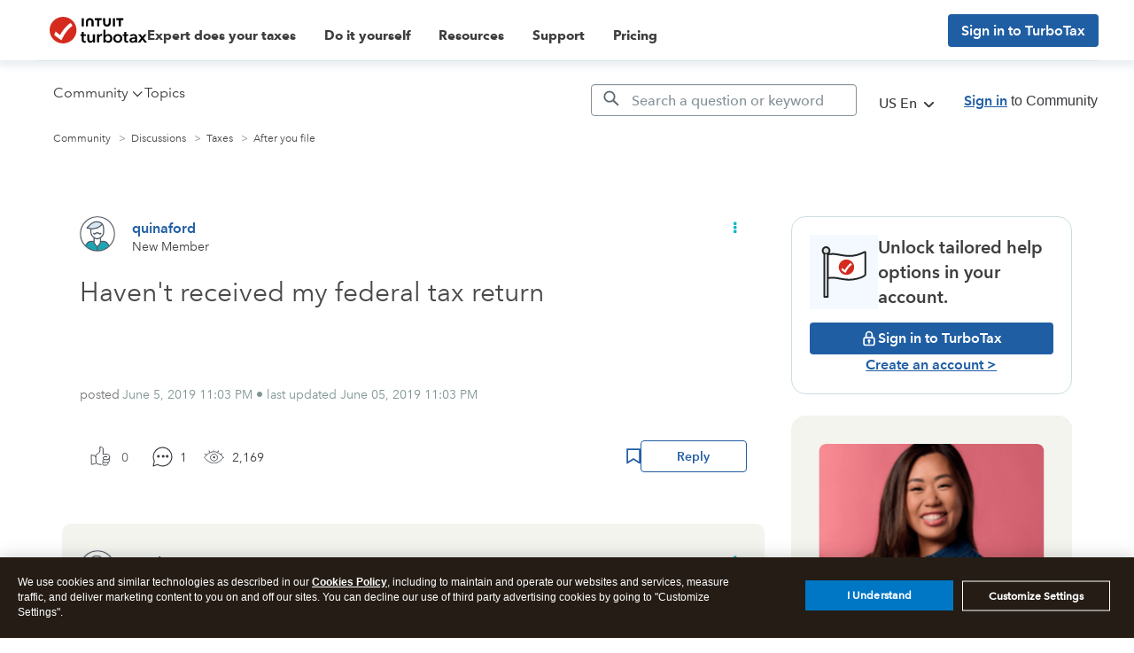

--- FILE ---
content_type: text/html;charset=UTF-8
request_url: https://ttlc.intuit.com/community/after-you-file/discussion/haven-t-received-my-federal-tax-return/00/608712
body_size: 48524
content:
<!DOCTYPE html><html prefix="og: http://ogp.me/ns#" dir="ltr" lang="en" class="no-js">
	<head>
	
	<title>
	Haven't received my federal tax return
</title>
	
	
	<meta http-equiv="X-UA-Compatible" content="IE=edge">
<script> window.prerenderReady = false; </script>
<link rel="preload" as="style" href="/community/s/html/assets/fonts/AvenirNext-W05-Rg_web.ttf">
<link rel="preload" as="style" href="/community/s/html/assets/fonts/AvenirNext-W05-Demi_web.ttf">
<link rel="preload" as="style" href="/community/s/html/assets/fonts/fontawesome-webfont.woff2?v=4.3.0">
<link  async rel="preconnect" href="https://sci.intuit.com" crossorigin>
<link  async rel="preconnect" href="https://experimentation.us.api.intuit.com" crossorigin>
<link  async rel="preconnect" href="https://www.google-analytics.com" crossorigin>
<link  async rel="preconnect" href="https://ooxbu36397.i.lithium.com" crossorigin>
<link  async rel="preconnect" href="https://master.reactcomponents.lc.a.intuit.com" crossorigin>
<link  async rel="preconnect" href="https://shtaxonomyservice.api.intuit.com" crossorigin>
<link  async rel="preconnect" href="https://trinity.platform.intuit.com" crossorigin>
<link  async rel="preconnect" href="https://cdn.appdynamics.com" crossorigin>
<link  async rel="preconnect" href="https://plugin.intuitcdn.net" crossorigin>
<link  async rel="preconnect" href="https://cdn.websdk.intuit.com" crossorigin>
<link async rel="preconnect" href="https://shcontentservice.api.intuit.com" crossorigin>
<script>
  window.isUserLoggedIn = false;
</script>


	
	
	
	<meta content="Haven't received my federal tax return" name="description"/><meta content="width=device-width, initial-scale=1.0" name="viewport"/><meta content="2019-06-05T23:03:32-07:00" itemprop="dateModified"/><meta content="text/html; charset=UTF-8" http-equiv="Content-Type"/><link href="https://ttlc.intuit.com/community/after-you-file/discussion/haven-t-received-my-federal-tax-return/00/608712" rel="canonical"/>
	<meta content="https://ttlc.intuit.com/community/user/viewprofilepage/user-id/280850" property="article:author"/><meta content="article" property="og:type"/><meta content="https://ttlc.intuit.com/community/after-you-file/discussion/haven-t-received-my-federal-tax-return/00/608712" property="og:url"/><meta content="After you file" property="article:section"/><meta content="" property="og:description"/><meta content="2019-06-06T06:03:30.674Z" property="article:published_time"/><meta content="2019-06-05T23:03:32-07:00" property="article:modified_time"/><meta content="Haven't received my federal tax return" property="og:title"/>
	
	
		<link class="lia-link-navigation hidden live-links" title="topic Haven't received my federal tax return in After you file" type="application/rss+xml" rel="alternate" id="link" href="/community/s/dcgfr56345/rss/message?board.id=203&amp;message.id=119672"></link>
	

	
	
	    
            	<link href="/community/s/skins/6770341/904dc4a632615fe06ec8066d2d0c40e0/turbotax.css" rel="stylesheet" type="text/css"/>
            
	

	
	
	
	
	
  <script type="application/javascript">
    //Update the language of the page to the site locale
    document.documentElement.setAttribute('lang', "en-US");
  </script>

<link rel="icon" type="image/x-icon" href="https://ttlc.intuit.com/community/s/html/@4B037EBE3ABB762FD900E47D6B71CEBC/assets/favicon/favicon.ico">
<link rel="shortcut icon" type="image/x-icon" href="https://ttlc.intuit.com/community/s/html/@4B037EBE3ABB762FD900E47D6B71CEBC/assets/favicon/favicon.ico">
<link rel="apple-touch-icon" href="https://ttlc.intuit.com/community/s/html/@5072C602B6D25FD3EF35A437BCF23DB2/assets/favicon/apple-touch-icon.png">
<link rel="apple-touch-icon-precomposed" href="https://ttlc.intuit.com/community/s/html/@5072C602B6D25FD3EF35A437BCF23DB2/assets/favicon/apple-touch-icon.png">
<script>
  window.getLocale = function () {
    return "en-us"
  }

  //const redirectURIBackup = 'Intuit.cto.lc.ttlc';
</script>

<!-- WebSDK Lib -->
<!--<script src="https://cdn.websdk.intuit.com/js/cdc_lib_min_1.10.12_s.js"></script>-->
<script src="https://cdn.websdk.intuit.com/js/cdc_lib_min_latest.js"></script>
<script>
  window.isProductionCheck = true
</script>
<!-- ivid generation fix-->
<script type="text/javascript">
	   function canHandleSameSiteAttribute(e){for(var t=[/\(iP.+; CPU .*OS 12[_\d]*.*\) AppleWebKit\//,/^.*Macintosh;.*Mac OS X 10_14.*Version.*Safari.*$/,/(Chromium|Chrome)\/(5[1-9]|6[0-6])\.(\d+)(?:\.(\d+)|)(?:\.(\d+)|)/,/UCBrowser\/[0-9][0-1]?.(\d+)\.(\d+)[\.\d]*!/,/UCBrowser\/12.[0-9][0-2]?.(\d+)[\.\d]*!/,/UCBrowser\/12.13.[0-2][\.\d]*/,/(?:\b(MS)?IE\s+|\bTrident\/7\.0;.*\s+rv:)(\d+)/,/\bMSIE\s+7\.0;.*\bTrident\/(\d+)\.0/],i=0;i<t.length;i++){var n=t[i];if(null!==e.match(n))return!1}return!0}!function(e){var t=e.Intuit||{};if(t.Client=t.Client||{},t.Client.ivid=function(){var e,t,i,n,o,a=[],d="undefined"!=typeof crypto&&crypto.getRandomValues.bind(crypto)||"undefined"!=typeof msCrypto&&msCrypto.getRandomValues.bind(msCrypto);for(n=0;n<256;++n)a[n]=(n+256).toString(16).substr(1);return(i=(d?(e=new Uint8Array(16),function(){return d(e),e}):(t=new Array(16),function(){for(n=0,r;n<16;n++)0==(3&n)&&(r=4294967296*Math.random()),t[n]=r>>>((3&n)<<3)&255;return t}))())[6]=15&i[6]|64,i[8]=63&i[8]|128,o=0,a[i[o++]]+a[i[o++]]+a[i[o++]]+a[i[o++]]+"-"+a[i[o++]]+a[i[o++]]+"-"+a[i[o++]]+a[i[o++]]+"-"+a[i[o++]]+a[i[o++]]+"-"+a[i[o++]]+a[i[o++]]+a[i[o++]]+a[i[o++]]+a[i[o++]]+a[i[o++]]}(),e.Intuit=t,canHandleSameSiteAttribute(navigator.userAgent))if(""===document.cookie.replace(/(?:(?:^|.*;\s*)ivid\s*\=\s*([^;]*).*$)|^.*$/,"$1").trim())(i=new Date).setDate(i.getDate()+1+1825),document.cookie=["ivid="+t.Client.ivid,"domain="+(e.location.hostname.match(/([^.]+)\.\w{2,3}(?:\.\w{2})?$/)||[])[0],"expires="+i.toGMTString(),"path=/","SameSite=None;Secure"].join("; ");else{var i,n=document.cookie.replace(/(?:(?:^|.*;\s*)ivid\s*\=\s*([^;]*).*$)|^.*$/,"$1").trim();(i=new Date).setDate(i.getDate()+1+1825),document.cookie=["ivid="+n,"domain="+(e.location.hostname.match(/([^.]+)\.\w{2,3}(?:\.\w{2})?$/)||[])[0],"expires="+i.toGMTString(),"path=/","SameSite=None;Secure"].join("; ")}else""===document.cookie.replace(/(?:(?:^|.*;\s*)ivid\s*\=\s*([^;]*).*$)|^.*$/,"$1").trim()&&((i=new Date).setDate(i.getDate()+1+1825),document.cookie=["ivid="+t.Client.ivid,"domain="+(e.location.hostname.match(/([^.]+)\.\w{2,3}(?:\.\w{2})?$/)||[])[0],"expires="+i.toGMTString(),"path=/"].join("; "))}(window);
</script>
<!-- End of ivid generation fix-->
<!-- Enable IXP start -->
    <script id="wasabiWCR" src='https://digitalasset.intuit.com/render/content/dam/intuit/ic/en_us/code/w.min.0.6.2.js'></script>
    <script>
      var endpoint;
      var countryEndpoint;
      if (window.getLocale().indexOf("ca") > -1) {
          endpoint = "https://experimentation.ca.api.intuit.com";
        countryEndpoint = "CA";
      } else {
          endpoint = "https://experimentation.us.api.intuit.com";
        countryEndpoint = "US";
      }
      var config = { application_name: 'TurboTax_Community', version:'1.5', business_unit:'CG', country: countryEndpoint, srvcEndPoint: endpoint, authorizedEvents:['interactive','onload','load'], executionEvent: 'interactive' }; wasabi.init(config);
    </script>
<!-- Enable IXP end  -->
<script>
  function getCookie (name) {
    var value = '; ' + document.cookie
    var parts = value.split('; ' + name + '=')
    if (parts.length == 2) {return parts.pop().split(';').shift()} else { return '1141'}
  }

  function getUrlVars () {
    var vars = {}
    var parts = window.location.href.replace(/[?&]+([^=&]+)=([^&]*)/gi, function (m, key, value) {
      vars[key] = value
    })
    return vars
  }

  function getUrlParam (parameter, defaultvalue) {
    var urlparameter = defaultvalue
    if (window.location.href.indexOf(parameter) > -1) {
      urlparameter = getUrlVars()[parameter]
    }
    return urlparameter
  }

  var getSearchParam = function getSearchParam (name) {
    var pathName = ''
    pathName = getUrlParam(name)
    return pathName
  }

  function getOHHProductSelected () {
    try {

      var obj = {
        92: 'TurboTax Desktop',
        1141: 'TurboTax Online'
      }
      var key = getCookie('ohh.producttype')
      var val = obj[key]

      return val

    } catch (e) {
      console.log(e)
      return 'TurboTax Online'
    }
  }
</script>
<script>
  var default_store_data = {
    graphEndpoint: 'dev',
    session: {
      uriTopicName: getSearchParam('topic'),
      urlSubTopicValue: getSearchParam('subtopic'),
      urlProduct: getSearchParam('product'),
      defaultPoolpartyUrl: 'https://ontology.intuit.com/OHH/',
      defaultProduct: '1141',
      urlDefaultProduct: 'TurboTax Online',
      tutorial: getSearchParam('tutorial'),
      product: getCookie('ohh.producttype'),
      siteName: 'cg',
      sitePrefix: 'community',
      carouselCount: '6',
      locale: window.getLocale(),
      searchRegion: window.getLocale().split('-')[1].toUpperCase(),

    },
  }
</script>
<!-- jquery needs to be before CCPA... -->
<script src="https://ajax.googleapis.com/ajax/libs/jquery/1.12.4/jquery.min.js"></script>
<!-- Sitelink Searchbox -->
<script type="application/ld+json">
    {
        "@context": "https://schema.org",
        "@type": "WebSite",
        "url": "https://ttlc.intuit.com/community/home/misc/03/en-us",
        "potentialAction": {
            "@type": "SearchAction",
            "target": "https://ttlc.intuit.com/community/forums/searchpage/tab/message?advanced=false&allow_punctuation=false&filter=location&location=category%3Aen-us&q={search_term_string}",
            "query-input": "required name=search_term_string"
        }
    }
</script>

    <!-- Schema with Comments -->
    <script type="application/ld+json">
      {
        "@context": "https://schema.org",
        "@type": "DiscussionForumPosting",
        "headline": "Havent received my federal tax return",
        "text":"",
        "author": {
          "@type": "Person",
          "name": "quinaford"
        },
        "datePublished": "2019-06-05T23:03:30-07:00",
        "mainEntityOfPage": "/community/after-you-file/discussion/haven-t-received-my-federal-tax-return/00/608712",
        "comment": [
                {
                  "@type": "Comment",
                  "author": { "@type": "Person", "name": "wesleyrpet" },
                  "datePublished": "2019-06-05T23:03:32-07:00",
                  "text": "just filed today"
                }
        ]
      }
    </script>



<!-- CCPA -->
    <script type="text/javascript">var utag_data = utag_data || {}</script>
    <script>
      function injectOnetrust() {
        var head_ID = document.getElementsByTagName("head")[0]; 
        // Create new script element for otSdk
        var otSdkStub = document.createElement('script');
        otSdkStub.type = 'text/javascript';
        otSdkStub.src = 'https://privacy-cdn.a.intuit.com/stable/scripttemplates/otSDKStub.js';
        otSdkStub.setAttribute('data-domain-script', 'ea4066fa-a65f-4e87-bd9a-9bc8a6bebc36');
        otSdkStub.charset='UTF-8';
        //Append the new script to the head tag
        head_ID.appendChild(otSdkStub);
        // Create new script element for otSdk
        var cookieConsentWrapper = document.createElement('script');
        cookieConsentWrapper.type = 'text/javascript';
        cookieConsentWrapper.src = 'https://privacy-cdn.a.intuit.com/stable/consent-wrapper/cookies-consent-wrapper.min.js';
        //Append the new script to the head tag
        head_ID.appendChild(cookieConsentWrapper);
        var gdprScript = document.createElement('script');
        gdprScript.type = 'text/javascript';
        gdprScript.src = 'https://uxfabric.intuitcdn.net/gdpr-util/2.9.0/gdprUtilBundle.js';
        head_ID.appendChild(gdprScript);
      }

      setTimeout(function() {
        // Get the head tag
        var head_ID = document.getElementsByTagName("head")[0]; 
        // Create script element       
        var script_element = document.createElement('script');
        // Set the script type to JavaScript
        script_element.type = 'text/javascript';
        // Inject onetrust only if Utag is ready and feature enabled
        script_element.src = 'https://tags.tiqcdn.com/utag/intuit/cg-ttlc/prod/utag.js';
        // External JS file
        head_ID.appendChild(script_element);

      }, 2500);
        injectOnetrust();
    </script>

<!-- sh-community-components -->
    <script src="https://master.reactcomponents.lc.a.intuit.com/sh-community-components/1.127.3/sh-community-components/dist/bundle.js"></script>
    <script>
      var SHCC = new ComponentLibrary({
        graphEndpoint: "production",
        graphEcoSystem: "ctg",
        store: ComponentLibrary.createStore(default_store_data),
      });
    </script>

<script src="https://ttlc.intuit.com/community/s/html/@8315E6DC4F2A1F01033AA82949B6E4B7/assets/scripts/fetch.umd.js"></script>


        <link rel="amphtml" href="https://ttlc.intuit.com/community/after-you-file/discussion/haven-t-received-my-federal-tax-return/00/608712/amp">


    <style>
        .expandable::before {
            color: #06B6C9;
            font-family: FontAwesome;
            content: "\f0da";
            padding-right: 13px;
            text-decoration: none !important;
            display: inline-block;
        }

        .cat-open.expandable::before {
            content: "\f0d7";
        }

        a[data-toggle="collapse"] {
            text-decoration: none;
        }
    </style>
<script>
  function getIXPData () {
    console.log('in the getIXPData() function')
    if (typeof (getCookie('mds_3rdparty_experience_store')) != 'undefined') {
      var prefix = 'ty19_'
      var expList = getCookie('mds_3rdparty_experience_store')
      if (expList !== undefined || expList != null) {
        if (expList.indexOf(',') !== -1) {
          var expArr = expList.split(',')
          var expCGList = ''
          for (var x = 0; x < expArr.length; x++) {
            expCGList = expCGList + prefix + expArr[x] + '|'
          }
          expCGList = expCGList.substring(0, expCGList.length - 1)
          //console.log("list--" + expCGList);
          return expCGList
        } else {

          //console.log("single--" + prefix + expList);
          return prefix + expList
        }
      }
    }
  }
  // moved from custom.web-renderer-macros.ftl to avoid multiple declarations.
  // Removed in other ADK apps such as
  //const redirectURIBackup = 'Intuit.cto.lc.ttlc';
</script>

    <script type="application/javascript">
        function setValue(obj, path, value, override) {
            const path_elements = path.split('.');
            let subject = obj;
            while (path_elements.length - 1) {
                const path_element = path_elements.shift()
                if (!(path_element in subject)) subject[path_element] = {}
                subject = subject[path_element]
            }
            const last_element = path_elements[0];
            if (override || subject[last_element] === undefined) {
                subject[last_element] = value;
            }
        }
        
        function setSHProperty(path, value, override) {
            override = (typeof override !== 'undefined') ?  override : false
            window.intuit_self_help = window.intuit_self_help || {};
            setValue(window.intuit_self_help, path, value, override);
        }

        function dig(target, path) {
            let keys = path.split('.');
            let digged = target;
            for (var i in keys) {
                key = keys[i];
                if (typeof digged === 'undefined' || digged === null) {
                    return undefined;
                }
                if (typeof key === 'function') {
                    digged = key(digged);
                } else {
                    digged = digged[key];
                }
            }
            return digged;
        }

        //async by default is true
        //id by default is blank
        //This function returns a promise to allow for dependent code to execute only after promise is fulfilled
        function loadScript(url, async, id) {
            return new Promise(function(resolve, reject) {
                const script = document.createElement('script');
                script.src = url;
                //set default value because IE11
                if (async === undefined) {
                    script.async = true;
                } else {
                    script.async = async;
                }
                if (id){
                    script.id = id;
                }
                script.addEventListener('load', function() {
                    resolve(true);
                });
                document.head.appendChild(script);
            });
        }
    </script>


<script type="text/javascript" src="/community/scripts/EF7B13D9B64EB8BBD9C87DD3095E9284/lia-scripts-head-min.js"></script><script language="javascript" type="text/javascript">
<!--
window.FileAPI = { jsPath: '/html/assets/js/vendor/ng-file-upload-shim/' };
LITHIUM.PrefetchData = {"Components":{},"commonResults":{}};
LITHIUM.DEBUG = false;
LITHIUM.CommunityJsonObject = {
  "Validation" : {
    "image.description" : {
      "min" : 0,
      "max" : 1000,
      "isoneof" : [ ],
      "type" : "string"
    },
    "tkb.toc_maximum_heading_level" : {
      "min" : 1,
      "max" : 6,
      "isoneof" : [ ],
      "type" : "integer"
    },
    "tkb.toc_heading_list_style" : {
      "min" : 0,
      "max" : 50,
      "isoneof" : [
        "disc",
        "circle",
        "square",
        "none"
      ],
      "type" : "string"
    },
    "blog.toc_maximum_heading_level" : {
      "min" : 1,
      "max" : 6,
      "isoneof" : [ ],
      "type" : "integer"
    },
    "tkb.toc_heading_indent" : {
      "min" : 5,
      "max" : 50,
      "isoneof" : [ ],
      "type" : "integer"
    },
    "blog.toc_heading_indent" : {
      "min" : 5,
      "max" : 50,
      "isoneof" : [ ],
      "type" : "integer"
    },
    "blog.toc_heading_list_style" : {
      "min" : 0,
      "max" : 50,
      "isoneof" : [
        "disc",
        "circle",
        "square",
        "none"
      ],
      "type" : "string"
    }
  },
  "User" : {
    "settings" : {
      "imageupload.legal_file_extensions" : "*.jpg;*.JPG;*.jpeg;*.JPEG;*.gif;*.GIF;*.png;*.PNG;",
      "config.enable_avatar" : true,
      "integratedprofile.show_klout_score" : true,
      "layout.sort_view_by_last_post_date" : true,
      "layout.friendly_dates_enabled" : true,
      "profileplus.allow.anonymous.scorebox" : false,
      "tkb.message_sort_default" : "topicPublishDate",
      "layout.format_pattern_date" : "MMMMMM d, yyyy",
      "config.require_search_before_post" : "off",
      "isUserLinked" : false,
      "integratedprofile.cta_add_topics_dismissal_timestamp" : -1,
      "layout.message_body_image_max_size" : 1000,
      "profileplus.everyone" : false,
      "integratedprofile.cta_connect_wide_dismissal_timestamp" : -1,
      "blog.toc_maximum_heading_level" : "",
      "integratedprofile.hide_social_networks" : false,
      "blog.toc_heading_indent" : "",
      "contest.entries_per_page_num" : 20,
      "layout.messages_per_page_linear" : 10,
      "integratedprofile.cta_manage_topics_dismissal_timestamp" : -1,
      "profile.shared_profile_test_group" : false,
      "integratedprofile.cta_personalized_feed_dismissal_timestamp" : -1,
      "integratedprofile.curated_feed_size" : 10,
      "contest.one_kudo_per_contest" : false,
      "integratedprofile.enable_social_networks" : false,
      "integratedprofile.my_interests_dismissal_timestamp" : -1,
      "profile.language" : "en",
      "layout.friendly_dates_max_age_days" : 31,
      "layout.threading_order" : "thread_descending",
      "blog.toc_heading_list_style" : "disc",
      "useRecService" : false,
      "layout.module_welcome" : "",
      "imageupload.max_uploaded_images_per_upload" : 30,
      "imageupload.max_uploaded_images_per_user" : 2000,
      "integratedprofile.connect_mode" : "",
      "tkb.toc_maximum_heading_level" : "",
      "tkb.toc_heading_list_style" : "disc",
      "sharedprofile.show_hovercard_score" : true,
      "config.search_before_post_scope" : "container",
      "tkb.toc_heading_indent" : "",
      "p13n.cta.recommendations_feed_dismissal_timestamp" : -1,
      "imageupload.max_file_size" : 3072,
      "layout.show_batch_checkboxes" : false,
      "integratedprofile.cta_connect_slim_dismissal_timestamp" : -1
    },
    "isAnonymous" : true,
    "policies" : {
      "image-upload.process-and-remove-exif-metadata" : false
    },
    "registered" : false,
    "emailRef" : "",
    "id" : -1,
    "login" : "Anonymous"
  },
  "Server" : {
    "communityPrefix" : "/community/s/dcgfr56345",
    "nodeChangeTimeStamp" : 1768992632228,
    "tapestryPrefix" : "/community",
    "deviceMode" : "DESKTOP",
    "responsiveDeviceMode" : "DESKTOP",
    "membershipChangeTimeStamp" : "0",
    "version" : "25.10",
    "branch" : "25.10-release",
    "showTextKeys" : false
  },
  "Config" : {
    "phase" : "prod",
    "integratedprofile.cta.reprompt.delay" : 30,
    "profileplus.tracking" : {
      "profileplus.tracking.enable" : false,
      "profileplus.tracking.click.enable" : false,
      "profileplus.tracking.impression.enable" : false
    },
    "app.revision" : "2512090439-sec454c8af6-b25",
    "navigation.manager.community.structure.limit" : "1000"
  },
  "Activity" : {
    "Results" : [ ]
  },
  "NodeContainer" : {
    "viewHref" : "https://ttlc.intuit.com/community/file-with-turbotax/discussion/03/303",
    "description" : "Ask questions related to using our TurboTax products or explore and participate in discussions about your refund, tax reform, and more.",
    "id" : "303",
    "shortTitle" : "Taxes",
    "title" : "Taxes",
    "nodeType" : "category"
  },
  "Page" : {
    "skins" : [
      "turbotax",
      "responsive_peak"
    ],
    "authUrls" : {
      "loginUrl" : "/community/s/plugins/common/feature/saml/doauth/post?referer=https%3A%2F%2Fttlc.intuit.com%2Fcommunity%2Fafter-you-file%2Fdiscussion%2Fhaven-t-received-my-federal-tax-return%2F00%2F608712%2Fmessage-id%2F119672",
      "loginUrlNotRegistered" : "/community/s/plugins/common/feature/saml/doauth/post?redirectreason=notregistered&referer=https%3A%2F%2Fttlc.intuit.com%2Fcommunity%2Fafter-you-file%2Fdiscussion%2Fhaven-t-received-my-federal-tax-return%2F00%2F608712%2Fmessage-id%2F119672",
      "loginUrlNotRegisteredDestTpl" : "/community/s/plugins/common/feature/saml/doauth/post?redirectreason=notregistered&referer=%7B%7BdestUrl%7D%7D"
    },
    "name" : "ForumTopicPage",
    "rtl" : false,
    "object" : {
      "viewHref" : "/community/after-you-file/discussion/haven-t-received-my-federal-tax-return/00/608712",
      "subject" : "Haven't received my federal tax return",
      "id" : 608712,
      "page" : "ForumTopicPage",
      "type" : "Thread"
    }
  },
  "WebTracking" : {
    "Activities" : { },
    "path" : "Community:Community/Category:Home/Category:Discussions/Category:Taxes/Board:After you file/Message:Haven't received my federal tax return"
  },
  "Feedback" : {
    "targeted" : { }
  },
  "Seo" : {
    "markerEscaping" : {
      "pathElement" : {
        "prefix" : "_",
        "match" : "^[0-9][0-9]$"
      },
      "enabled" : true
    }
  },
  "TopLevelNode" : {
    "viewHref" : "https://ttlc.intuit.com/community/home/misc/03/en-us",
    "description" : "Ask and answer questions about taxes and beyond. Share ideas, find tips and tricks and connect to others like you.",
    "id" : "en-us",
    "shortTitle" : "Home",
    "title" : "Home",
    "nodeType" : "category"
  },
  "Community" : {
    "viewHref" : "https://ttlc.intuit.com/community/",
    "integratedprofile.lang_code" : "en",
    "integratedprofile.country_code" : "US",
    "id" : "dcgfr56345",
    "shortTitle" : "Community",
    "title" : "Community"
  },
  "CoreNode" : {
    "conversationStyle" : "forum",
    "viewHref" : "https://ttlc.intuit.com/community/after-you-file/discussion/02/203",
    "settings" : { },
    "description" : "Find out what to do after filing taxes. Learn how to check your e-file status or join conversations with others on refund status.",
    "id" : "203",
    "shortTitle" : "After you file",
    "title" : "After you file",
    "nodeType" : "Board",
    "ancestors" : [
      {
        "viewHref" : "https://ttlc.intuit.com/community/file-with-turbotax/discussion/03/303",
        "description" : "Ask questions related to using our TurboTax products or explore and participate in discussions about your refund, tax reform, and more.",
        "id" : "303",
        "shortTitle" : "Taxes",
        "title" : "Taxes",
        "nodeType" : "category"
      },
      {
        "viewHref" : "https://ttlc.intuit.com/community/discussions/discussion/03/302",
        "description" : "Ask and discuss questions related to using Intuit Turbo or explore and participate in discussions about personal finance, your credit score, taxes, and more.",
        "id" : "302",
        "shortTitle" : "Discussions",
        "title" : "Discussions",
        "nodeType" : "category"
      },
      {
        "viewHref" : "https://ttlc.intuit.com/community/home/misc/03/en-us",
        "description" : "Ask and answer questions about taxes and beyond. Share ideas, find tips and tricks and connect to others like you.",
        "id" : "en-us",
        "shortTitle" : "Home",
        "title" : "Home",
        "nodeType" : "category"
      },
      {
        "viewHref" : "https://ttlc.intuit.com/community/",
        "description" : "",
        "id" : "dcgfr56345",
        "shortTitle" : "Community",
        "title" : "Community",
        "nodeType" : "Community"
      }
    ]
  }
};
LITHIUM.Components.RENDER_URL = "/community/util/componentrenderpage/component-id/#{component-id}?render_behavior=raw";
LITHIUM.Components.ORIGINAL_PAGE_NAME = 'forums/v4/ForumTopicPage';
LITHIUM.Components.ORIGINAL_PAGE_ID = 'ForumTopicPage';
LITHIUM.Components.ORIGINAL_PAGE_CONTEXT = '[base64]..';
LITHIUM.Css = {
  "BASE_DEFERRED_IMAGE" : "lia-deferred-image",
  "BASE_BUTTON" : "lia-button",
  "BASE_SPOILER_CONTAINER" : "lia-spoiler-container",
  "BASE_TABS_INACTIVE" : "lia-tabs-inactive",
  "BASE_TABS_ACTIVE" : "lia-tabs-active",
  "BASE_AJAX_REMOVE_HIGHLIGHT" : "lia-ajax-remove-highlight",
  "BASE_FEEDBACK_SCROLL_TO" : "lia-feedback-scroll-to",
  "BASE_FORM_FIELD_VALIDATING" : "lia-form-field-validating",
  "BASE_FORM_ERROR_TEXT" : "lia-form-error-text",
  "BASE_FEEDBACK_INLINE_ALERT" : "lia-panel-feedback-inline-alert",
  "BASE_BUTTON_OVERLAY" : "lia-button-overlay",
  "BASE_TABS_STANDARD" : "lia-tabs-standard",
  "BASE_AJAX_INDETERMINATE_LOADER_BAR" : "lia-ajax-indeterminate-loader-bar",
  "BASE_AJAX_SUCCESS_HIGHLIGHT" : "lia-ajax-success-highlight",
  "BASE_CONTENT" : "lia-content",
  "BASE_JS_HIDDEN" : "lia-js-hidden",
  "BASE_AJAX_LOADER_CONTENT_OVERLAY" : "lia-ajax-loader-content-overlay",
  "BASE_FORM_FIELD_SUCCESS" : "lia-form-field-success",
  "BASE_FORM_WARNING_TEXT" : "lia-form-warning-text",
  "BASE_FORM_FIELDSET_CONTENT_WRAPPER" : "lia-form-fieldset-content-wrapper",
  "BASE_AJAX_LOADER_OVERLAY_TYPE" : "lia-ajax-overlay-loader",
  "BASE_FORM_FIELD_ERROR" : "lia-form-field-error",
  "BASE_SPOILER_CONTENT" : "lia-spoiler-content",
  "BASE_FORM_SUBMITTING" : "lia-form-submitting",
  "BASE_EFFECT_HIGHLIGHT_START" : "lia-effect-highlight-start",
  "BASE_FORM_FIELD_ERROR_NO_FOCUS" : "lia-form-field-error-no-focus",
  "BASE_EFFECT_HIGHLIGHT_END" : "lia-effect-highlight-end",
  "BASE_SPOILER_LINK" : "lia-spoiler-link",
  "FACEBOOK_LOGOUT" : "lia-component-users-action-logout",
  "BASE_DISABLED" : "lia-link-disabled",
  "FACEBOOK_SWITCH_USER" : "lia-component-admin-action-switch-user",
  "BASE_FORM_FIELD_WARNING" : "lia-form-field-warning",
  "BASE_AJAX_LOADER_FEEDBACK" : "lia-ajax-loader-feedback",
  "BASE_AJAX_LOADER_OVERLAY" : "lia-ajax-loader-overlay",
  "BASE_LAZY_LOAD" : "lia-lazy-load"
};
LITHIUM.noConflict = true;
LITHIUM.useCheckOnline = false;
LITHIUM.RenderedScripts = [
  "jquery.function-utils-1.0.js",
  "Text.js",
  "NoConflict.js",
  "jquery.ajax-cache-response-1.0.js",
  "Auth.js",
  "ForceLithiumJQuery.js",
  "json2.js",
  "Throttle.js",
  "AjaxFeedback.js",
  "jquery.scrollTo.js",
  "prism.js",
  "jquery.effects.slide.js",
  "jquery.css-data-1.0.js",
  "Forms.js",
  "jquery.position-toggle-1.0.js",
  "DataHandler.js",
  "jquery.tools.tooltip-1.2.6.js",
  "SearchAutoCompleteToggle.js",
  "LiModernizr.js",
  "jquery.blockui.js",
  "jquery.ui.resizable.js",
  "jquery.fileupload.js",
  "ElementQueries.js",
  "DropDownMenu.js",
  "EarlyEventCapture.js",
  "jquery.tmpl-1.1.1.js",
  "jquery.ui.mouse.js",
  "jquery.ui.draggable.js",
  "DropDownMenuVisibilityHandler.js",
  "jquery.ui.position.js",
  "Tooltip.js",
  "ActiveCast3.js",
  "Lithium.js",
  "Sandbox.js",
  "Loader.js",
  "jquery.lithium-selector-extensions.js",
  "jquery.appear-1.1.1.js",
  "jquery.clone-position-1.0.js",
  "Link.js",
  "jquery.ui.widget.js",
  "PartialRenderProxy.js",
  "SearchForm.js",
  "jquery.effects.core.js",
  "ElementMethods.js",
  "Components.js",
  "jquery.delayToggle-1.0.js",
  "Cache.js",
  "jquery.iframe-shim-1.0.js",
  "jquery.js",
  "jquery.json-2.6.0.js",
  "jquery.autocomplete.js",
  "DeferredImages.js",
  "InformationBox.js",
  "PolyfillsAll.js",
  "AjaxSupport.js",
  "SpoilerToggle.js",
  "jquery.ui.core.js",
  "jquery.ui.dialog.js",
  "jquery.placeholder-2.0.7.js",
  "AutoComplete.js",
  "MessageViewDisplay.js",
  "jquery.hoverIntent-r6.js",
  "jquery.viewport-1.0.js",
  "Placeholder.js",
  "MessageBodyDisplay.js",
  "Globals.js",
  "Events.js",
  "Namespace.js",
  "Video.js",
  "ResizeSensor.js",
  "jquery.iframe-transport.js",
  "HelpIcon.js"
];// -->
</script><script type="text/javascript" src="/community/scripts/D60EB96AE5FF670ED274F16ABB044ABD/lia-scripts-head-min.js"></script></head>
	<body class="lia-board lia-user-status-anonymous ForumTopicPage lia-body" id="lia-body">
	
	
	<div id="7C8-205-8" class="ServiceNodeInfoHeader">
</div>
	
	
	
	

	<div class="lia-page">
		<center>
			
				

					
	
	<div class="MinimumWidthContainer">
		<div class="min-width-wrapper">
			<div class="min-width">		
				
						<div class="lia-content">
                            
							
							
							
		
   	<div class="lia-quilt lia-quilt-forum-topic-page-recipe-two-column lia-quilt-layout-two-column-main-side lia-top-quilt">
	<div class="lia-quilt-row lia-quilt-row-header">
		<div class="lia-quilt-column lia-quilt-column-24 lia-quilt-column-single lia-quilt-column-common-header">
			<div class="lia-quilt-column-alley lia-quilt-column-alley-single">
	
		
			<div class="lia-quilt lia-quilt-header lia-quilt-layout-header lia-component-quilt-header">
	<div class="lia-quilt-row lia-quilt-row-main-header-top">
		<div class="lia-quilt-column lia-quilt-column-24 lia-quilt-column-single lia-quilt-column-header-top">
			<div class="lia-quilt-column-alley lia-quilt-column-alley-single">
	
		
			
<div class="recipe-header-wrapper" id="ixp-control">
  <div class="recipe-header-top-shadow">
    <!-- IXP-RECIPE C -->
    <div class="recipe-header-top-content">
        <div class="recipe-header-top-content-section">
    <div class="recipe-header-icon">
      <div class="responsive-icon-wrapper">
        <div class="responsive-icon"></div>
      </div>
      <a class="desktop-ttlc" href="https://turbotax.intuit.com/">
        <img src="https://ttlc.intuit.com/community/s/html/@AD5EBE86ED218B8404C99635E1829726/assets/TTLogo-30-70-color.svg" alt="turbotax icon">
      </a>
    </div>
    <div class="recipe-dropShadow-mobile"></div>
    <nav class="recipe-header-mobile-nav">
      <div class="recipe-header-mobile-nav-section-top">
        <div class="toggleCrossIcon"></div>


  <div class="recipe-header-setLocale-mobile">
    <span class="locale-text globe-icon">US En </span>
    <div class="recipe-header-picker-menu">
          <a href="/community/home/misc/03/en-us" locale="en-us"
             class="recipe-header-language-option active">United States (English)</a>
          <a href="/community/prosperidad-latina/discussion/02/219" locale="es-us"
             class="recipe-header-language-option">United States (Spanish)</a>
          <a href="/community/canada-community/help/03/en-ca" locale="en-ca"
             class="recipe-header-language-option">Canada (English)</a>
          <a href="/community/canada-communaut%C3%A9/soutien/03/fr-ca" locale="fr-ca"
             class="recipe-header-language-option">Canada (French)</a>
    </div>
  </div>
      </div>
      <div class="recipe-header-itemlist-wrapper">
        <ul class="recipe-header-itemlist">
          <span class="recipe-header-list-title">TURBOTAX</span>
              <li class="expert-does-your-taxes">
                    <span class="recipe-header-itemlist-item chevron-right">Expert does your taxes</span>
                    <div class="recipe-header-itemlist-subsection-wrapper">
                      <div class="recipe-header-itemlist-subsection">
                        <div class="recipe-header-mobile-nav-section-top">
                          <div class="recipe-header-back-btn">Back</div>
                        </div>
                        <div class="recipe-header-itemlist-subsection-left">
                          <h3>Expert does your taxes</h3>
                          <p>An expert does your return, start to finish</p>
                        </div>
                        <div class="recipe-header-itemlist-subsection-right">
                              <a href="https://turbotax.intuit.com/personal-taxes/online/live/full-service/">Full Service for personal taxes</a>
                              <a href="https://turbotax.intuit.com/personal-taxes/online/live/full-service/business-taxes/">Full Service for business taxes</a>
                        </div>
                      </div>
                    </div>
              </li>
              <li class="do-it-yourself">
                    <span class="recipe-header-itemlist-item chevron-right">Do it yourself</span>
                    <div class="recipe-header-itemlist-subsection-wrapper">
                      <div class="recipe-header-itemlist-subsection">
                        <div class="recipe-header-mobile-nav-section-top">
                          <div class="recipe-header-back-btn">Back</div>
                        </div>
                        <div class="recipe-header-itemlist-subsection-left">
                          <h3>Do it yourself</h3>
                          <p>We'll guide you step-by-step</p>
                        </div>
                        <div class="recipe-header-itemlist-subsection-right">
                              <a href="https://turbotax.intuit.com/personal-taxes/online/file-your-own-taxes/">Do your own personal taxes</a>
                              <a href="https://turbotax.intuit.com/personal-taxes/online/live/how-it-works.htm">Do personal taxes with expert help</a>
                              <a href="https://turbotax.intuit.com/personal-taxes/online/live/business-taxes/">Do business taxes with expert help</a>
                              <a href="https://turbotax.intuit.com/personal-taxes/cd-download/">Do taxes with a CD/download</a>
                        </div>
                      </div>
                    </div>
              </li>
              <li class="resources">
                    <span class="recipe-header-itemlist-item chevron-right">Resources</span>
                    <div class="recipe-header-itemlist-subsection-wrapper">
                      <div class="recipe-header-itemlist-subsection">
                        <div class="recipe-header-mobile-nav-section-top">
                          <div class="recipe-header-back-btn">Back</div>
                        </div>
                        <div class="recipe-header-itemlist-subsection-left">
                          <h3>Resources</h3>
                          <p>Explore tax tools, get tips, and read reviews</p>
                        </div>
                        <div class="recipe-header-itemlist-subsection-right">
                              <a href="https://turbotax.intuit.com/tax-tools/calculators/taxcaster/">Tax refund calculator</a>
                              <a href="https://turbotax.intuit.com/tax-tools/calculators/tax-bracket/">Tax bracket calculator</a>
                              <a href="https://turbotax.intuit.com/tax-tools/calculators/w4/">W-4 withholding calculator</a>
                              <a href="https://turbotax.intuit.com/tax-tools/calculators/self-employed/">Self-employed expense estimator</a>
                              <a href="https://turbotax.intuit.com/tax-tools/">More calculators</a>
                              <a href="https://turbotax.intuit.com/tax-reform/">Latest tax law changes</a>
                              <a href="https://turbotax.intuit.com/personal-taxes/online/military-edition.jsp">Active duty/reserve military</a>
                              <a href="https://turbotax.intuit.com/reviews/">Product reviews</a>
                              <a href="https://turbotax.intuit.com/tax-tools/tax-articles-and-tips/">Tax tips</a>
                              <a href="https://blog.turbotax.intuit.com/">TurboTax blog</a>
                              <div class="recipe-header-itemlist-subsection-right-bottom-content">
                                    <div class="recipe-header-itemlist-subsection-right-bottom-content-item-wrapper">
                                      <div class="item-wrapper-text-content">Let an expert do taxes for you</div>
                                      <div class="item-wrapper-cta">
                                        <div>
                                          <div class="recipe-header-mobile-nav-section-top">
                                            <div class="recipe-header-back-btn">Back</div>
                                          </div>
                                        </div>
                                        <div class="item-wrapper-cta-title">Let an expert do taxes for you</div>
                                            <a href="https://turbotax.intuit.com/personal-taxes/online/live/full-service/basic/">Simple tax situations (W-2 only)</a>
                                            <a href="https://turbotax.intuit.com/personal-taxes/online/live/full-service/deluxe/">Itemized deductions</a>
                                            <a href="https://turbotax.intuit.com/personal-taxes/online/live/full-service/premier/">Investors/rental properties</a>
                                            <a href="https://turbotax.intuit.com/personal-taxes/online/live/full-service/self-employed/">Self-employed/gig workers</a>
                                            <a href="https://turbotax.intuit.com/personal-taxes/online/live/full-service-pricing/">Pricing</a>
                                      </div>
                                    </div>
                                    <div class="recipe-header-itemlist-subsection-right-bottom-content-item-wrapper">
                                      <div class="item-wrapper-text-content">File your own taxes with expert help</div>
                                      <div class="item-wrapper-cta">
                                        <div>
                                          <div class="recipe-header-mobile-nav-section-top">
                                            <div class="recipe-header-back-btn">Back</div>
                                          </div>
                                        </div>
                                        <div class="item-wrapper-cta-title">File your own taxes with expert help</div>
                                            <a href="https://turbotax.intuit.com/personal-taxes/online/live/basic.jsp">Simple tax situations (W-2 only)</a>
                                            <a href="https://turbotax.intuit.com/personal-taxes/online/live/deluxe.jsp">Itemized deductions</a>
                                            <a href="https://turbotax.intuit.com/personal-taxes/online/live/premier.jsp">Investors/rental properties</a>
                                            <a href="https://turbotax.intuit.com/personal-taxes/online/live/self-employed.jsp">Self-employed/gig workers</a>
                                            <a href="https://turbotax.intuit.com/personal-taxes/online/live/">Pricing</a>
                                      </div>
                                    </div>
                                    <div class="recipe-header-itemlist-subsection-right-bottom-content-item-wrapper">
                                      <div class="item-wrapper-text-content">File your own taxes</div>
                                      <div class="item-wrapper-cta">
                                        <div>
                                          <div class="recipe-header-mobile-nav-section-top">
                                            <div class="recipe-header-back-btn">Back</div>
                                          </div>
                                        </div>
                                        <div class="item-wrapper-cta-title">File your own taxes</div>
                                            <a href="https://turbotax.intuit.com/personal-taxes/online/free-edition.jsp">Simple tax situations (W-2 only)</a>
                                            <a href="https://turbotax.intuit.com/personal-taxes/online/deluxe.jsp">Itemized deductions</a>
                                            <a href="https://turbotax.intuit.com/personal-taxes/online/premier.jsp">Investors/rental properties</a>
                                            <a href="https://turbotax.intuit.com/personal-taxes/online/self-employed.jsp">Self-employed/gig workers</a>
                                            <a href="https://turbotax.intuit.com/personal-taxes/online/">Pricing</a>
                                      </div>
                                    </div>
                                    <div class="recipe-header-itemlist-subsection-right-bottom-content-item-wrapper">
                                      <div class="item-wrapper-text-content">File your own taxes with a CD/Download</div>
                                      <div class="item-wrapper-cta">
                                        <div>
                                          <div class="recipe-header-mobile-nav-section-top">
                                            <div class="recipe-header-back-btn">Back</div>
                                          </div>
                                        </div>
                                        <div class="item-wrapper-cta-title">File your own taxes with a CD/Download</div>
                                            <a href="https://turbotax.intuit.com/personal-taxes/cd-download/home-and-business.jsp">Home and business</a>
                                            <a href="https://turbotax.intuit.com/personal-taxes/cd-download/install-turbotax/">Download TurboTax</a>
                                            <a href="https://turbotax.intuit.com/personal-taxes/cd-download/advantage/">TurboTax Advantage subscription</a>
                                      </div>
                                    </div>
                              </div>
                        </div>
                      </div>
                    </div>
              </li>
              <li class="support">
                    <span class="recipe-header-itemlist-item chevron-right">Support</span>
                    <div class="recipe-header-itemlist-subsection-wrapper">
                      <div class="recipe-header-itemlist-subsection">
                        <div class="recipe-header-mobile-nav-section-top">
                          <div class="recipe-header-back-btn">Back</div>
                        </div>
                        <div class="recipe-header-itemlist-subsection-left">
                          <h3>Support</h3>
                          <p>Find answers and manage your return</p>
                        </div>
                        <div class="recipe-header-itemlist-subsection-right">
                              <a href="https://ttlc.intuit.com/turbotax-support/en-us/">Help and community answers</a>
                              <a href="https://turbotax.intuit.com/tax-tools/wheres-my-refund/">Track your refund</a>
                              <a href="https://turbotax.intuit.com/irs-tax-extensions/">File an extension</a>
                              <a href="https://turbotax.intuit.com/tax-tools/efile-status-lookup/">Check your e-file status</a>
                              <a href="https://turbotax.intuit.com/personal-taxes/past-years-products/">File a prior year's taxes</a>
                              <a href="https://ttlc.intuit.com/turbotax-support/en-us/help-article/tax-return/amend-change-correct-return-already-filed/L4VjJ9BA2_US_en_US">Amend your return</a>
                              <a href="https://ttlc.intuit.com/turbotax-support/en-us/help-article/prior-year-tax-return/access-prior-year-return/L7opE9vDA_US_en_US">Find prior year return</a>
                              <a href="https://turbotax.intuit.com/best-tax-software/common-questions/">FAQ</a>
                        </div>
                      </div>
                    </div>
              </li>
              <li class="pricing">
                    <a class="recipe-header-itemlist-item" href="https://turbotax.intuit.com/personal-taxes/online/live/">Pricing</a>
              </li>
          <div class="recipe-dropShadow-desktop"></div>
        </ul>
  <ul class="recipe-header-itemlist itemlist-secondary">
      <li >
        <span class="recipe-header-itemlist-item chevron-right community-dd">Community</span>
          <div class="recipe-header-itemlist-subsection-wrapper">
              <div class="recipe-header-itemlist-subsection">
                <div class="recipe-header-mobile-nav-section-top">
                  <div class="recipe-header-back-btn">Back</div>
                </div>
              </div>
              <h3>Community</h3>
            <ul>
                <li class="custom-header-submenu-item ">
                  <a href="/community/discussions/discussion/03/302" title="Discuss your taxes">Discuss your taxes</a>
                </li>
                <li class="custom-header-submenu-item ">
                  <a href="/community/articles/community-news-announcements/04/401" title="News & Announcements">News & Announcements</a>
                </li>
                <li class="custom-header-submenu-item ">
                  <a href="/community/articles/community-news-announcements/tax-expert-tutorial-videos-are-here/05/3065871" title="Help Videos">Help Videos</a>
                </li>
                <li class="custom-header-submenu-item ">
                  <a href="/community/events/eb-p/501" title="Event Calendar">Event Calendar</a>
                </li>
                <li class="custom-header-submenu-item ">
                  <a href="/community/articles/community-news-announcements/life-event-hubs/05/2590276" title="Life Event Hubs">Life Event Hubs</a>
                </li>
                <li class="custom-header-submenu-item ">
                  <a href="/community/get-started-in-community/help/introducing-the-intuit-community-champions-program/00/956696" title="Champions Program">Champions Program</a>
                </li>
                <li class="custom-header-submenu-item ">
                  <a href="/community/get-started-in-community/help/02/201" title="Community Basics">Community Basics</a>
                </li>
            </ul>
          </div>
      </li>
      <li onclick="location.href='/community/discussions/discussion/03/302';">
        <span class="recipe-header-itemlist-item reg-nav-item">Topics</span>
      </li>
  </ul>
      </div>
  <div class="recipe-header-mobile-nav-section-bottom">
    <a href="/community/s/plugins/common/feature/saml/doauth/post?referer=https%3A%2F%2Fttlc.intuit.com%2Fcommunity%2Fafter-you-file%2Fdiscussion%2Fhaven-t-received-my-federal-tax-return%2F00%2F608712" class="signUp">Sign up</a>
    <a href="/community/s/plugins/common/feature/saml/doauth/post?referer=https%3A%2F%2Fttlc.intuit.com%2Fcommunity%2Fafter-you-file%2Fdiscussion%2Fhaven-t-received-my-federal-tax-return%2F00%2F608712" class="signIn">
      <img src="https://ttlc.intuit.com/community/s/html/@D8C2A213A323F5A91EC1AE13C1372905/assets/signin-icon.svg" alt="turbotax icon">
      <span>Sign in</span>
    </a>
  </div>
    </nav>
  </div>
  <a class="mobile-ttlc" href="https://turbotax.intuit.com/">
    <img src="https://ttlc.intuit.com/community/s/html/@E35636AF081C35785EEDD00791F78F35/assets/header/turbo-logo.png" alt="turbotax icon">
  </a>

      <div class="recipe-header-signin">
        <a href="https://myturbotax.intuit.com" class="sign-into-turbotax">Sign in to TurboTax</a>
        <div class="recipe-header-signin-mobile">
            <a href="/community/s/plugins/common/feature/saml/doauth/post?referer=https%3A%2F%2Fttlc.intuit.com%2Fcommunity%2Fafter-you-file%2Fdiscussion%2Fhaven-t-received-my-federal-tax-return%2F00%2F608712" class="signUp">Sign up</a>
            <a href="javascript:void(0);" class="signIn"><img src="https://ttlc.intuit.com/community/s/html/@D8C2A213A323F5A91EC1AE13C1372905/assets/signin-icon.svg" alt="turbotax icon"><span>Sign in</span></a>
              <div id="support-sign-in-drop-down" class="custom-header-submenu">
    <a class="community-signin box-btn" href="/community/s/plugins/common/feature/saml/doauth/post?referer=https%3A%2F%2Fttlc.intuit.com%2Fcommunity%2Fafter-you-file%2Fdiscussion%2Fhaven-t-received-my-federal-tax-return%2F00%2F608712">TurboTax Community</a>
    <p>Find answers to your questions</p>
    <a class="turbotax-signin box-btn" title="TurboTax" href="https://myturbotax.intuit.com/">TurboTax</a>
    <p>Work on your taxes</p>
  </div>

        </div>
      </div>
    </div>
  </div>

  <div class="recipe-header-bottom-content">
  <ul class="recipe-header-itemlist itemlist-secondary">
      <li >Community
            <span class="sec-nav-icon"></span>
          <div class="custom-header-submenu">
            <ul>
                <li class="custom-header-submenu-item ">
                  <a href="/community/discussions/discussion/03/302" title="Discuss your taxes">Discuss your taxes</a>
                </li>
                <li class="custom-header-submenu-item ">
                  <a href="/community/articles/community-news-announcements/04/401" title="News & Announcements">News & Announcements</a>
                </li>
                <li class="custom-header-submenu-item ">
                  <a href="/community/articles/community-news-announcements/tax-expert-tutorial-videos-are-here/05/3065871" title="Help Videos">Help Videos</a>
                </li>
                <li class="custom-header-submenu-item ">
                  <a href="/community/events/eb-p/501" title="Event Calendar">Event Calendar</a>
                </li>
                <li class="custom-header-submenu-item ">
                  <a href="/community/articles/community-news-announcements/life-event-hubs/05/2590276" title="Life Event Hubs">Life Event Hubs</a>
                </li>
                <li class="custom-header-submenu-item ">
                  <a href="/community/get-started-in-community/help/introducing-the-intuit-community-champions-program/00/956696" title="Champions Program">Champions Program</a>
                </li>
                <li class="custom-header-submenu-item ">
                  <a href="/community/get-started-in-community/help/02/201" title="Community Basics">Community Basics</a>
                </li>
            </ul>
          </div>
      </li>
      <li onclick="location.href='/community/discussions/discussion/03/302';">Topics
      </li>
  </ul>
    <div class="recipe-search-wrapper">
          <div class="recipe-header-search-wrapper">
<div id="lia-searchformV32_a3ade6e6216b96" class="SearchForm lia-search-form-wrapper lia-mode-default lia-component-common-widget-search-form">
	

	
		<div class="lia-inline-ajax-feedback">
			<div class="AjaxFeedback" id="ajaxfeedback_a3ade6e6216b96"></div>
			
	

	

		</div>

	

	
		<div id="searchautocompletetoggle_a3ade6e6216b96">	
	
		

	
		<div class="lia-inline-ajax-feedback">
			<div class="AjaxFeedback" id="ajaxfeedback_a3ade6e6216b96_0"></div>
			
	

	

		</div>

	

	
			
            <form enctype="multipart/form-data" class="lia-form lia-form-inline SearchForm" action="https://ttlc.intuit.com/community/forums/v4/forumtopicpage.searchformv32.form.form" method="post" id="form_a3ade6e6216b96" name="form_a3ade6e6216b96"><div class="t-invisible"><input value="board-id/203/thread-id/119672/message-id/119672" name="t:ac" type="hidden"></input><input value="search/contributions/page" name="t:cp" type="hidden"></input><input value="[base64]." name="lia-form-context" type="hidden"></input><input value="ForumTopicPage:board-id/203/thread-id/119672/message-id/119672:searchformv32.form:" name="liaFormContentKey" type="hidden"></input><input value="yDZKQFNI0U/sd9X4pbUemqvQQZw=:H4sIAAAAAAAAALWSzUrDQBSFr4Wuigiib6DbiajdqAhFUISqweBaZibTNJpk4sxNEzc+ik8gvkQX7nwHH8CtKxfmzxJbwaTUVZhzw/nOmblP79COD+FAC6r40OAyQOWyCF0ZaMOkjtgrJgOp/NHONtER810sP9nfIkGtoCuVQ2hI+VAQpKHQqO67hEslPJcRRrUgPZaKlOOxKzx7wxIYhZtX487b+stnC5b60MnZ0junvkBY7d/QETU8GjiGlUYKnP0kRFguwEcFeAHBe02Dm0pyobWV+Wid0sbP9u7g4/G1BZCE8QWc1U3kpzapWoqZ+S+SvoMHgPQ+ypGVj/IoC2dlqHZ8CWZdV7xljUqszZa43voPYNHkFE7qGkdaqKrl1Pm7wEqmV59gcYjGkQOJP25h6jyJnOlzRv4DUURusIWhknbEsWo5K002vhzNufG1WHmDLwdzh8gDBQAA" name="t:formdata" type="hidden"></input></div>
	
	

	

	

	
		<div class="lia-inline-ajax-feedback">
			<div class="AjaxFeedback" id="feedback_a3ade6e6216b96"></div>
			
	

	

		</div>

	

	

	

	


	
	<input value="WtJkGCOS9LAB3Ae-AqCfWEQSSvgxWjHwZlSfdIUD7VY." name="lia-action-token" type="hidden"></input>
	
	<input value="form_a3ade6e6216b96" id="form_UIDform_a3ade6e6216b96" name="form_UID" type="hidden"></input>
	<input value="" id="form_instance_keyform_a3ade6e6216b96" name="form_instance_key" type="hidden"></input>
	
                

                
                    
                

                <span class="lia-search-input-wrapper">
                    <span class="lia-search-input-field">
                        <span class="lia-button-wrapper lia-button-wrapper-secondary lia-button-wrapper-searchForm-action"><input value="searchForm" name="submitContextX" type="hidden"></input><input class="lia-button lia-button-secondary lia-button-searchForm-action" value="Search" id="submitContext_a3ade6e6216b96" name="submitContext" type="submit"></input></span>

                        <input placeholder="Search a question or keyword" aria-label="Search" title="Search" class="lia-form-type-text lia-autocomplete-input search-input lia-search-input-message" value="" id="messageSearchField_a3ade6e6216b96_0" name="messageSearchField" type="text"></input>
                        <input placeholder="Search a question or keyword" aria-label="Search" title="Search" class="lia-form-type-text lia-autocomplete-input search-input lia-search-input-tkb-article lia-js-hidden" value="" id="messageSearchField_a3ade6e6216b96_1" name="messageSearchField_0" type="text"></input>
                        

	
		<input placeholder="Enter a keyword to search within the users" ng-non-bindable="" title="Enter a user name or rank" class="lia-form-type-text UserSearchField lia-search-input-user search-input lia-js-hidden lia-autocomplete-input" aria-label="Enter a user name or rank" value="" id="userSearchField_a3ade6e6216b96" name="userSearchField" type="text"></input>
	

	


                        <input placeholder="Enter a keyword to search within the private messages" title="Enter a search word" class="lia-form-type-text NoteSearchField lia-search-input-note search-input lia-js-hidden lia-autocomplete-input" aria-label="Enter a search word" value="" id="noteSearchField_a3ade6e6216b96_0" name="noteSearchField" type="text"></input>
						<input title="Enter a search word" class="lia-form-type-text ProductSearchField lia-search-input-product search-input lia-js-hidden lia-autocomplete-input" aria-label="Enter a search word" value="" id="productSearchField_a3ade6e6216b96" name="productSearchField" type="text"></input>
                        <input class="lia-as-search-action-id" name="as-search-action-id" type="hidden"></input>
                    </span>
                </span>
                
                    <span id="clearSearchButton_a3ade6e6216b96" role="button" tabindex="0" title="Clear" class="lia-clear-field lia-js-hidden" aria-label="Clear the search input"></span>
                

                <span class="lia-cancel-search">cancel</span>

                
            
</form>
		
			<div class="search-autocomplete-toggle-link lia-js-hidden">
				<span>
					<a class="lia-link-navigation auto-complete-toggle-on lia-link-ticket-post-action lia-component-search-action-enable-auto-complete" data-lia-action-token="BwDLEbRMKAqXCK_NcSWaT-nPZblCrFMBvK4OwV_TCms." rel="nofollow" id="enableAutoComplete_a3ade6e6216b96" href="https://ttlc.intuit.com/community/forums/v4/forumtopicpage.enableautocomplete:enableautocomplete?t:ac=board-id/203/thread-id/119672/message-id/119672&amp;t:cp=action/contributions/searchactions">Turn on suggestions</a>					
					<span class="HelpIcon">
	<a class="lia-link-navigation help-icon lia-tooltip-trigger" role="button" aria-label="Help Icon" id="link_a3ade6e6216b96" href="#"><span class="lia-img-icon-help lia-fa-icon lia-fa-help lia-fa" alt="Auto-suggest helps you quickly narrow down your search results by suggesting possible matches as you type." aria-label="Help Icon" role="img" id="display_a3ade6e6216b96"></span></a><div role="alertdialog" class="lia-content lia-tooltip-pos-bottom-left lia-panel-tooltip-wrapper" id="link_a3ade6e6216b96_0-tooltip-element"><div class="lia-tooltip-arrow"></div><div class="lia-panel-tooltip"><div class="content">Auto-suggest helps you quickly narrow down your search results by suggesting possible matches as you type.</div></div></div>
</span>
				</span>
			</div>
		

	

	

	
	
	
</div>
		
	<div class="spell-check-showing-result">
		Showing results for <span class="lia-link-navigation show-results-for-link lia-link-disabled" aria-disabled="true" id="showingResult_a3ade6e6216b96"></span>
		

	</div>
	<div>
		
		<span class="spell-check-search-instead">
			Search instead for <a class="lia-link-navigation search-instead-for-link" rel="nofollow" id="searchInstead_a3ade6e6216b96" href="#"></a>
		</span>

	</div>
	<div class="spell-check-do-you-mean lia-component-search-widget-spellcheck">
		Did you mean: <a class="lia-link-navigation do-you-mean-link" rel="nofollow" id="doYouMean_a3ade6e6216b96" href="#"></a>
	</div>

	

	

	


	
</div>          </div>
      <div id="BOTTOM-RIGHT">


  <div class="recipe-header-setLocale-desktop">
    <span class="locale-text">US En <i class="sec-nav-icon"></i></span>
    <div class="recipe-header-picker-menu">
          <a href="/community/home/misc/03/en-us" locale="en-us"
             class="recipe-header-language-option active">United States (English)</a>
          <a href="/community/prosperidad-latina/discussion/02/219" locale="es-us"
             class="recipe-header-language-option">United States (Spanish)</a>
          <a href="/community/canada-community/help/03/en-ca" locale="en-ca"
             class="recipe-header-language-option">Canada (English)</a>
          <a href="/community/canada-communaut%C3%A9/soutien/03/fr-ca" locale="fr-ca"
             class="recipe-header-language-option">Canada (French)</a>
    </div>
  </div>
          <div class="community-sign-in">
            <a href="/community/s/plugins/common/feature/saml/doauth/post?referer=https://ttlc.intuit.com/community/after-you-file/discussion/haven-t-received-my-federal-tax-return/00/608712">
              <span class="bluelink">Sign in</span>
              to Community
            </a>
          </div>
      </div>
    </div>
  </div>
</div>

<style>
    :root {
        --button-bg: #205EA3;
        --button-hover: #17497F;
        --button-font-size: 16px;
        --button-padding: 5px 15px;
        --button-border-radius: 4px;
        --reg: "Avenir Next forINTUIT", "Avenir Next", "Futura", sans-serif;
        --demi: "AvenirNext forINTUIT-Demi", "Avenir Next", "Futura", sans-serif;
        --intuit-black: #393A3D;
    }

    #ixp-recipeE {
      display: none;
    }

    .recipe-header-top-shadow {
      box-shadow: 0px 4px 8px 3px rgb(235, 239, 241);
    }

    .recipe-header-top-content {
      padding-right: 0 !important;
    }

    .recipe-header-bottom-content {
      border-top: none;
      margin-top: 15px;
    }

    #authenticated .sign-into-turbotax {
      display: inline-block;
      margin-right: 20px;
    }

    .sign-into-turbotax {
      background-color: var(--button-bg);
      border-radius: var(--button-border-radius);
      color: white;
      font-family: var(--demi);
      font-size: var(--button-font-size);
      padding: var(--button-padding);
      transition: all 0.3s;
    }

    .sign-into-turbotax:hover {
      background-color: var(--button-hover);
      color: white;
      text-decoration: none;
      transition: all 0.3s;
    }

    .recipe-header-setLocale-desktop * {
      font-family: var(--reg);
    }
    .recipe-search-wrapper {
      display: flex;
    }

    #header-bottom-right-items {
      display: flex;
    }

    #lia-body .recipe-header-wrapper .recipe-header-bottom-content .recipe-header-search-wrapper .lia-component-common-widget-search-form .search-input.lia-search-input-message {
      bottom: -7px;
      margin-right: 15px;
    }

    #lia-body .recipe-header-wrapper .recipe-header-bottom-content .recipe-header-search-wrapper .lia-component-common-widget-search-form .SearchForm.lia-form-inline .lia-button-searchForm-action.lia-button-secondary {
      top: 15%;
    }

    .recipe-header-bottom-content ul.recipe-header-itemlist.itemlist-secondary ul li.community-sign-in-dd {
      font-family: "AvenirNext forINTUIT-Demi", "Avenir Next", "Futura", sans-serif !important;
      font-weight: 700;
    }

    #ixp-recipeE .recipe-header-bottom-content ul.recipe-header-itemlist.itemlist-secondary ul li.community-sign-in-dd {
      display: none;
    }

    #ixp-control .community-sign-in a {
      color: #393A3D;
      display: inline-block;
      font-family: "AvenirNext forINTUIT", "Avenir Next", "Futura", sans-serif;
      font-size: 16px;
      padding: 20px 1px 16px 10px;
      text-decoration: none;
      transition: all 0.3s;
    }

    #ixp-control .community-sign-in a:hover {
      color: var(--button-hover);
      border-color: var(--button-hover);
      text-decoration: none;
      transition: all 0.3s;
    }
    #ixp-control .recipe-search-wrapper {
      margin-top: 11px;
    }

    #ixp-control .community-sign-in a span {
      color: var(--button-bg);
      display: inline-block;
      font-family: "AvenirNext forINTUIT-Demi", "Avenir Next", "Futura", sans-serif;
      text-decoration: underline;
      transition: all 0.3s;
    }

    #ixp-control #blue-dot-container .adk-wrapper {
      margin-left: 20px;
    }
    .lia-user-status-anonymous #ixp-control #blue-dot-container .adk-wrapper {
      padding: 20px 0 16px 0;
    }

    #lia-body #ixp-control .recipe-header-wrapper [class^="recipe-header-setLocale"] {
      padding: 20px 30px 16px 10px;
    }

    #ixp-control .community-sign-in a:hover span {
      color: var(--button-hover);
      text-decoration: none;
      transition: all 0.3s;
    }
    .REGISTERED {
      align-items: center;
      display: flex;
      gap: 10px;
      position: relative;
    }

    .REGISTERED a {
      padding: 0 !important;
    }
    .REGISTERED .recipe-header-setLocale-desktop a {
      padding: 0 30px !important;
    }
    .REGISTERED .user-navigation-settings-dropdown-link {
      display: flex;
    }
    #lia-body.lia-body .recipe-header-wrapper .recipe-header-bottom-content .recipe-header-search-wrapper .lia-component-common-widget-search-form .search-input.lia-search-input-message {
      width: 300px
    }
    @media (max-width: 767px) {
      #lia-body.lia-body .recipe-header-wrapper .recipe-header-bottom-content .recipe-header-search-wrapper .lia-component-common-widget-search-form .search-input.lia-search-input-message {
        margin-right: 0;
      }
    }

    .REGISTERED .lia-header-nav-component-widget {
      margin-left: 10px;
      margin-right: 10px;
    }

    .ENVELOPE-and-BELL .lia-header-actions .lia-header-nav-component-widget {
      float: unset;
      display: inline-block !important;
      line-height: 47px;
      padding: 5px;
    }

    .ENVELOPE-and-BELL {
      margin-left: 0
    }

    .AVATAR .lia-component-users-widget-menu {
      padding: 0;
    }

    .AVATAR.custom-header-menu-item {
      display: block !important;
    }

    #BOTTOM-RIGHT {
      align-items: center;
      display: flex;
      flex-wrap: nowrap;
    }

    #NAVATAR a.UserAvatar img {
      gap: 10px;
      margin-left: 0 !important;
      width: 30px;
      height: auto;
      max-width: 30px;
      max-height: 30px;
      border-radius: unset;
    }

    .recipe-header-itemlist.itemlist-secondary .reg-nav-item {
      font-size: 16px;
    }

    .recipe-header-itemlist.itemlist-secondary .community-dd {
      font-size: 20px;
    }

    @media screen AND (max-width: 767px){
      .blue-dot-container{
        margin-right:60px;
        margin-top:10px;
      }

      #NAVATAR .lia-component-users-widget-menu {
        margin-right:20px;
      }
    }
</style>





<script>
  window.addEventListener( 'load', function () {
    var elem = document.getElementsByClassName( 'lia-common-slide-menu' );
    while ( elem.length > 0 ) {
      elem[0].remove();
    }
  });

  $(document).ready( function () {
    $( '.lia-user-avatar-message' ).on( 'click', function () {
      let current = $( '.user-navigation-settings-drop-down' ).css( "display" );
      current = (current == "block") ? "none" : "block";
      $( '.user-navigation-settings-drop-down' ).css( "display", current );
      $( '.lia-menu-user-nav' ).css( "display", current );
    });
  });

  if (window.innerWidth < 992) {
    document.querySelector(".turbotax-signin").addEventListener("click", function (e) {
      e.preventDefault();
      let targetElement = document.querySelector(".lia-quilt-row-main-header-top");
      let htmlString = `
        <div class="banner-app-test soft-block">
          <div class="soft-block-content">
            <p>Snap photos of docs in our app, we’ll auto-fill your return</p>
            <ul>
              <li>Get your maximum refund, guaranteed</li>
              <li>Save time and file 30% faster*</li>
              <li>Use your face as your password</li>
            </ul>
            <div class="soft-block-smartphone"></div>
          </div>
          <div class="soft-block-button">
            <a class="continue-app" href=" https://turbotax.smart.link/27fdpnrxi">Continue in the app</a>
            <a class="continue-web" href="https://myturbotax.intuit.com/">Continue on the web</a>
            <p class="legal-disclaimer">*On average, customers using our mobile app take 30% less time to complete their taxes compared to time taken on our desktop website</p>
          </div>
        </div>`;
      if (targetElement) {
        targetElement.insertAdjacentHTML('beforebegin', htmlString);
      } else {
        console.error("Target element not found.");
      }
      document.querySelector(".soft-block-button .continue-app").addEventListener("click", function (e) {
        let ebysproperties = {
          platform: 'web',
          scope_area: 'oop_comm',
          screen: 'community/get-your-taxes-done-using-turbotax/test-post-for-inline-cta-add',
          action: 'engaged',
          experiment_ids: '161315:359741',
          object: 'content',
          target_href: 'https://turbotax.smart.link/dbdogv31t',
          ui_action: 'clicked',
          ui_object: 'button',
          ui_object_detail: 'Continue in the app',
        };
        
        var ebysevent = ebysproperties.object + ':' + ebysproperties.action;
        ebysproperties.event = ebysevent;
        
        if (window.intuit_self_help && window.intuit_self_help.analytics) {
          window.intuit_self_help.analytics.fireBeacon(ebysproperties);
        } else {
          console.error("Analytics object is not available.");
        }
      })
      document.querySelector(".soft-block-button .continue-web").addEventListener("click", function (e) {
        let ebysproperties = {
          platform: 'web',
          scope_area: 'oop_comm',
          screen: 'community/get-your-taxes-done-using-turbotax/test-post-for-inline-cta-add',
          action: 'engaged',
          object: 'content',
          target_href: 'https://myturbotax.intuit.com/',
          ui_action: 'clicked',
          ui_object: 'button',
          ui_object_detail: 'Continue in the web',
        };
        
        var ebysevent = ebysproperties.object + ':' + ebysproperties.action;
        ebysproperties.event = ebysevent;
        
        if (window.intuit_self_help && window.intuit_self_help.analytics) {
          window.intuit_self_help.analytics.fireBeacon(ebysproperties);
        } else {
          console.error("Analytics object is not available.");
        }
      })
    });
  }
</script>
		
			        <div class="custom-subheader-content">
            <div class="lia-sub-header">
<div aria-label='breadcrumbs' role='navigation' class='BreadCrumb crumb-line lia-breadcrumb lia-component-common-widget-breadcrumb'>
	<ul role='list' id='list_a3ade6e7c3bcd5' class='lia-list-standard-inline'>
	
		
			<li class='lia-breadcrumb-node crumb'>
				<a class='lia-link-navigation crumb-community lia-breadcrumb-community lia-breadcrumb-forum' id='link_a3ade6e7c3bcd5' href='/community/'>Community</a>
			</li>
			
				<li aria-hidden='true' class='lia-breadcrumb-seperator crumb-community lia-breadcrumb-community lia-breadcrumb-forum'>
				  
          		  		<span class='separator'>:</span>
          		  
				</li>
			
		
			<li class='lia-breadcrumb-node crumb'>
				<a class='lia-link-navigation crumb-category lia-breadcrumb-category lia-breadcrumb-forum' id='link_a3ade6e7c3bcd5_0' href='/community/discussions/discussion/03/302'>Discussions</a>
			</li>
			
				<li aria-hidden='true' class='lia-breadcrumb-seperator crumb-category lia-breadcrumb-category lia-breadcrumb-forum'>
				  
          		  		<span class='separator'>:</span>
          		  
				</li>
			
		
			<li class='lia-breadcrumb-node crumb'>
				<a class='lia-link-navigation crumb-category lia-breadcrumb-category lia-breadcrumb-forum' id='link_a3ade6e7c3bcd5_1' href='/community/file-with-turbotax/discussion/03/303'>Taxes</a>
			</li>
			
				<li aria-hidden='true' class='lia-breadcrumb-seperator crumb-category lia-breadcrumb-category lia-breadcrumb-forum'>
				  
          		  		<span class='separator'>:</span>
          		  
				</li>
			
		
			<li class='lia-breadcrumb-node crumb'>
				<a class='lia-link-navigation crumb-board lia-breadcrumb-board lia-breadcrumb-forum' id='link_a3ade6e7c3bcd5_2' href='/community/after-you-file/discussion/02/203'>After you file</a>
			</li>
			
				<li aria-hidden='true' class='lia-breadcrumb-seperator crumb-board lia-breadcrumb-board lia-breadcrumb-forum'>
				  
          		  		<span class='separator'>:</span>
          		  
				</li>
			
		
			<li class='lia-breadcrumb-node crumb final-crumb'>
				<span class='lia-link-navigation child-thread lia-link-disabled' aria-disabled='true' disabled='true' role='link' aria-label='Haven&#39;t received my federal tax return' id='link_a3ade6e7c3bcd5_3'>Haven't received my federal tax return</span>
			</li>
			
		
	
</ul>
</div>            </div>
        </div>
    <div class="custom-annoucement-banner">
<div class="lia-panel lia-panel-standard StringDisplayTaplet Chrome lia-component-common-widget-announcement"><div class="lia-decoration-border"><div class="lia-decoration-border-top"><div> </div></div><div class="lia-decoration-border-content"><div><div class="lia-panel-heading-bar-wrapper"><div class="lia-panel-heading-bar"><span aria-level="3" role="heading" class="lia-panel-heading-bar-title">Announcements</span></div></div><div class="lia-panel-content-wrapper"><div class="lia-panel-content"><div class="StringDisplayTaplet">
	
    	<style>
#lia-body .lia-quilt.lia-quilt-forum-page .lia-quilt-row-main .lia-quilt-column-side-content .KudoedAuthorsLeaderboardTaplet .lia-view-all:lang(en-US) {
    top: 25px;
}
.lia-quilt-forum-page .tto-auth-widget.v2 .tto-auth-wrapper-v2 {
    display: flex;
    gap: 16px;
    justify-content: normal;
}
.tto-auth-widget.v2 .start-tax-tto-signin-wrapper .signin-tto{
    width: 100%;
    justify-content: center;
}
.tto-auth-widget.v2 .start-tax-tto-signin-wrapper .create-account-tto {
    align-self: center;
}
.lia-body #QSIFeedbackButton-btn{
  bottom: 30% !important;
}
</style>
        
    
</div></div></div></div></div><div class="lia-decoration-border-bottom"><div> </div></div></div></div>    </div>

		
	
	
</div>
		</div>
	</div><div class="lia-quilt-row lia-quilt-row-main-header">
		<div class="lia-quilt-column lia-quilt-column-16 lia-quilt-column-left lia-quilt-column-header-left lia-mark-empty">
			
		</div><div class="lia-quilt-column lia-quilt-column-08 lia-quilt-column-right lia-quilt-column-header-right lia-mark-empty">
			
		</div>
	</div><div class="lia-quilt-row lia-quilt-row-sub-header">
		<div class="lia-quilt-column lia-quilt-column-24 lia-quilt-column-single lia-quilt-column-sub-header-main lia-mark-empty">
			
		</div>
	</div><div class="lia-quilt-row lia-quilt-row-feedback">
		<div class="lia-quilt-column lia-quilt-column-24 lia-quilt-column-single lia-quilt-column-feedback">
			<div class="lia-quilt-column-alley lia-quilt-column-alley-single">
	
		
			
	

	

		
			
        
        
	

	

    
		
			<div class="default-event-popup-overlay">
  <div class="default-event-popup">
    <img src="https://ttlc.intuit.com/community/s/html/@DD3A44CE016DE7C9CC323E520CF34AB4/assets/Close.svg" class="default-event-popup-close" alt="Close icon" class="">
    <h5>Do you have a TurboTax Online account?</h5>
    <p>We'll help you get started or pick up where you left off.</p>
    <div class="default-event-popup-btn-wrapper">
      <a href="https://myturbotax.intuit.com/?cid=ttlc_comm_alert_modal_yes" target="_blank">Yes</a>
      <a href="https://turbotax.intuit.com/personal-taxes/online/?cid=ttlc_comm_alert_modal_no" target="_blank">No</a>
    </div>
  </div>
</div>


		
	
	
</div>
		</div>
	</div>
</div>
		
			
		
			
		
	
	
</div>
		</div>
	</div><div class="lia-quilt-row lia-quilt-row-main">
		<div class="lia-quilt-column lia-quilt-column-17 lia-quilt-column-left lia-quilt-column-main-content">
			<div class="lia-quilt-column-alley lia-quilt-column-alley-left">
	
		
			
		
			
			
            
				<div class="lia-component-topic-message">
	<div class="linear-message-list message-list">

	    
	        
	        
        <div class="lia-linear-display-message-view" id="lineardisplaymessageviewwrapper">
	
	<div class="first-message">
		
	

	


		
	
		<div data-lia-message-uid="608712" id="messageview" class="lia-panel-message message-uid-608712">
			<div data-lia-message-uid="608712" class="lia-message-view-wrapper lia-js-data-messageUid-608712 lia-component-forums-widget-message-view-two" id="messageView2_1">
	<span id="U608712"> </span>
	<span id="M119672"> </span>
	
	

	

	

	
		<div class="lia-inline-ajax-feedback">
			<div class="AjaxFeedback" id="ajaxfeedback"></div>
			
	

	

		</div>

	

	
		<div class="MessageView lia-message-view-forum-message lia-message-view-display lia-row-standard-unread lia-thread-topic lia-message-with-no-content">
			<span class="lia-message-state-indicator"></span>
			<div class="lia-quilt lia-quilt-forum-message lia-quilt-layout-one-column-message">
	<div class="lia-quilt-row lia-quilt-row-header">
		<div class="lia-quilt-column lia-quilt-column-12 lia-quilt-column-left lia-quilt-column-header-left">
			<div class="lia-quilt-column-alley lia-quilt-column-alley-left">
	
		
			
					<div class='lia-message-author-avatar lia-component-author-avatar lia-component-message-view-widget-author-avatar'><div class='UserAvatar lia-user-avatar lia-component-common-widget-user-avatar'>
	
			
					<img class='lia-user-avatar-message' title='quinaford' alt='quinaford' id='imagedisplay' src='/community/image/serverpage/avatar-name/Avitar6Lg/avatar-theme/candy/avatar-collection/Consumer_Group/avatar-display-size/message/version/2?xdesc=1.0'/>
					
				
		
</div></div>
				
		
	
	

	
		<div class="lia-message-author-with-avatar">
			
		
			
	

	
			<span class="UserName lia-user-name lia-user-rank-New-Member lia-component-message-view-widget-author-username">
				
		
		
			<a class="lia-link-navigation lia-page-link lia-user-name-link" style="" target="_self" aria-label="View Profile of quinaford" itemprop="url" id="link_0" href="https://ttlc.intuit.com/community/user/viewprofilepage/user-id/280850"><span class="">quinaford</span></a>
		
		
		
		
		
		
		
		
	
			</span>
		

		
	
		</div>
	
	

	
		
			
					
		<div class="lia-message-author-rank lia-component-author-rank lia-component-message-view-widget-author-rank">
			New Member
		</div>
	
				
		
			
					
		
	
				
		
	
	
</div>
		</div><div class="lia-quilt-column lia-quilt-column-12 lia-quilt-column-right lia-quilt-column-header-right">
			<div class="lia-quilt-column-alley lia-quilt-column-alley-right">
	
		
			
		
			<div class="lia-menu-navigation-wrapper lia-js-hidden lia-menu-action lia-component-message-view-widget-action-menu" id="actionMenuDropDown">	
	<div class="lia-menu-navigation">
		<div class="dropdown-default-item"><a title="Show option menu" class="lia-js-menu-opener default-menu-option lia-js-click-menu lia-link-navigation" aria-expanded="false" role="button" aria-label="Show Haven't received my federal tax return post option menu" id="dropDownLink" href="#"></a>
			<div class="dropdown-positioning">
				<div class="dropdown-positioning-static">
					
	<ul aria-label="Dropdown menu items" role="list" id="dropdownmenuitems" class="lia-menu-dropdown-items">
		

	
	
		
			
		
			
		
			
		
			
		
			
		
			
		
			
		
			
		
			
		
			
		
			
		
			
		
			<li role="listitem"><span class="lia-link-navigation mark-message-unread lia-link-disabled lia-component-forums-action-mark-message-unread" aria-disabled="true" id="markMessageUnread">Mark as New</span></li>
		
			
		
			
		
			
		
			<li role="listitem"><span class="lia-link-navigation addMessageUserBookmark lia-link-disabled lia-component-subscriptions-action-add-message-user-bookmark" aria-disabled="true" id="addMessageUserBookmark">Bookmark</span></li>
		
			
		
			<li role="listitem"><span class="lia-link-navigation addMessageUserEmailSubscription lia-link-disabled lia-component-subscriptions-action-add-message-user-email" aria-disabled="true" id="addMessageUserEmailSubscription">Subscribe</span></li>
		
			<li aria-hidden="true"><span class="lia-separator lia-component-common-widget-link-separator">
	<span class="lia-separator-post"></span>
	<span class="lia-separator-pre"></span>
</span></li>
		
			<li role="listitem"><a class="lia-link-navigation rss-message-link lia-component-rss-action-message" rel="nofollow noopener noreferrer" id="rssMessage" href="https://ttlc.intuit.com/community/rss/message?board.id=203&amp;message.id=119672">Subscribe to RSS Feed</a></li>
		
			<li aria-hidden="true"><span class="lia-separator lia-component-common-widget-link-separator">
	<span class="lia-separator-post"></span>
	<span class="lia-separator-pre"></span>
</span></li>
		
			
		
			
		
			<li role="listitem"><a class="lia-link-navigation highlight-message lia-component-forums-action-highlight-message" id="highlightMessage" href="/community/after-you-file/discussion/haven-t-received-my-federal-tax-return/01/608712/highlight/true#M119672">Permalink</a></li>
		
			
		
			
		
			<li role="listitem"><a class="lia-link-navigation print-message lia-component-forums-action-print-message" rel="nofollow" id="printMessage" href="/community/forums/forumtopicprintpage/board-id/203/message-id/119672/print-single-message/true/page/1">Print</a></li>
		
			
		
			
		
			
		
			
		
			
		
			
		
			
		
			
		
			<li aria-hidden="true"><span class="lia-separator lia-component-common-widget-link-separator">
	<span class="lia-separator-post"></span>
	<span class="lia-separator-pre"></span>
</span></li>
		
			<li role="listitem"><a class="lia-link-navigation report-abuse-link lia-component-forums-action-report-abuse" rel="nofollow" id="reportAbuse" href="/community/notifications/notifymoderatorpage/message-uid/608712">Report Inappropriate Content</a></li>
		
			
		
			
		
			
		
			
		
	
	


	</ul>

				</div>
			</div>
		</div>
	</div>
</div>
		
	
	
</div>
		</div>
	</div><div class="lia-quilt-row lia-quilt-row-sub-header">
		<div class="lia-quilt-column lia-quilt-column-24 lia-quilt-column-single lia-quilt-column-sub-header lia-mark-empty">
			
		</div>
	</div><div class="lia-quilt-row lia-quilt-row-main">
		<div class="lia-quilt-column lia-quilt-column-24 lia-quilt-column-single lia-quilt-column-main">
			<div class="lia-quilt-column-alley lia-quilt-column-alley-single">
	
		
			
<h1 class="PageTitle lia-component-common-widget-page-title custom-pageTitle">
          <span class="lia-link-navigation lia-link-disabled" id="linkSubject1">
            Haven&#39;t received my federal tax return
          </span>
        </h1><div itemprop="text" id="bodyDisplay_a3ade6ea6d7d1f" class="lia-message-body lia-component-message-view-widget-body lia-component-body-signature-highlight-escalation lia-component-message-view-widget-body-signature-highlight-escalation">
	
		<div class="lia-message-body-content">
			
				
					
					
						&nbsp;
					
				
			
			
				
			
			
			
			
			
			
			
		</div>
		
		
	

	
	
</div>            <script type="text/javascript">
                setSHProperty("analytics.pageProperties.subject", "Haven\'t received my federal tax return", true);
            </script>

		
			
					
		
			<div class="lia-rating-metoo lia-component-me-too lia-component-message-view-widget-me-too">
				
			</div>
		
	
				
		
			
					
		
	
				
		
			
					
		
	
				
		
			
					
		
	
				
		
			
					
		
	
				
		
			
					
				
		
			
		
			
					
			
		
				
		
			
		<div class="custom-post-date-wrapper">
			<span class="custom-post-date-prefix">posted</span>
			<div class="post-time-wrapper">

					
		<div title='Posted on' class='lia-message-post-date lia-component-post-date lia-component-message-view-widget-post-date'>
			<span class='DateTime'>
    

	
		
		
		<span class='local-date'>‎June 5, 2019</span>
	
		
		<span class='local-time'>11:03 PM</span>
	
	

	
	
	
	
	
	
	
	
	
	
	
	
</span>
		</div>
	
							</div>
			<div class="last-updated-date">
					<i class="lia-fa lia-fa-circle"></i>
					<span class="DateTime lia-component-common-widget-date">
						last updated
						<span class="local-date">‎June 05, 2019</span>
						<span class="local-time">11:03 PM</span>
					</span>
			</div>
		</div>

		
	
	
</div>
		</div>
	</div><div class="lia-quilt-row lia-quilt-row-footer">
		<div class="lia-quilt-column lia-quilt-column-06 lia-quilt-column-left lia-quilt-column-footer-left">
			<div class="lia-quilt-column-alley lia-quilt-column-alley-left">
	
		
			

					<div data-lia-kudos-id='608712' id='kudosButtonV2' class='KudosButton lia-button-image-kudos-wrapper lia-component-kudos-widget-button-version-3 lia-component-kudos-widget-button-horizontal lia-component-kudos-widget-button lia-component-kudos-action lia-component-message-view-widget-kudos-action'>
	
			<div class='lia-button-image-kudos lia-button-image-kudos-horizontal lia-button-image-kudos-enabled lia-button-image-kudos-not-kudoed lia-button'>
				
		
			
		
			
				<div class='lia-button-image-kudos-count'>
					<span class='lia-link-navigation kudos-count-link lia-link-disabled' aria-disabled='true' title='The total number of cheers this post has received' id='link_1'>
						<span itemprop="upvoteCount" id="messageKudosCount_a3ade6ec72296e" class="MessageKudosCount lia-component-kudos-widget-message-kudos-count">
	
			0
		
</span><span class="lia-button-image-kudos-label lia-component-kudos-widget-kudos-count-label">
	
</span>
					</span>
				</div>
			
			
		

	
		
    	
		<div class='lia-button-image-kudos-give'>
			<a onclick='return LITHIUM.EarlyEventCapture(this, &#39;click&#39;, true)' class='lia-link-navigation kudos-link lia-link-ticket-post-action' role='button' data-lia-kudos-entity-uid='608712' aria-label='The total number of cheers this post has received' title='The total number of cheers this post has received' data-lia-action-token='wSvPLVFrDnGDlXGi4jXQf7FyWehR13PKe73zL56mXns.' rel='nofollow' id='kudoEntity' href='https://ttlc.intuit.com/community/forums/v4/forumtopicpage.kudosbuttonv2.kudoentity:kudoentity/kudosable-gid/608712?t:ac=board-id/203/thread-id/119672/message-id/119672&amp;t:cp=kudos/contributions/tapletcontributionspage'>
				
					
				
				
			</a>
		</div>
	
    
			</div>
		

	

	

	

    

	

	
</div>
				
		
			
					<div class="lia-message-REPLY_COUNT lia-component-message-widget-message-property-display lia-component-reply-count lia-component-message-view-widget-reply-count">
    1
</div>
				
		
			
					<div class="lia-message-VIEW_COUNT lia-component-message-widget-message-property-display lia-component-view-count lia-component-message-view-widget-view-count">
    2,169
</div>
				
		
			
					
				
		
	
	
</div>
		</div><div class="lia-quilt-column lia-quilt-column-18 lia-quilt-column-right lia-quilt-column-footer-right">
			<div class="lia-quilt-column-alley lia-quilt-column-alley-right">
	
		
			
					
		
		<span class="lia-button-wrapper lia-button-wrapper-secondary lia-component-message-view-widget-quick-reply-button lia-component-quick-reply-button"><a class="lia-button lia-button-secondary reply-action-link lia-action-reply" rel="nofollow" id="link_2" href="/community/forums/replypage/board-id/203/message-id/119672">Reply</a></span>
	
				
		
			
		
			
		
			  <div class="bookmark-icon-wrapper">
      <a id="bookmark-icon" href="/community/s/plugins/common/feature/saml/doauth/post?referer=https%3A%2F%2Fttlc.intuit.com%2Fcommunity%2Fafter-you-file%2Fdiscussion%2Fhaven-t-received-my-federal-tax-return%2F00%2F608712">Bookmark Icon</a>
  </div>

		
	
	
</div>
		</div>
	</div><div class="lia-quilt-row lia-quilt-row-mod-controls">
		<div class="lia-quilt-column lia-quilt-column-24 lia-quilt-column-single lia-quilt-column-mod-controls-main">
			<div class="lia-quilt-column-alley lia-quilt-column-alley-single lia-mark-empty">
	
		
			
					
				
		
			
					
				
		
			
					
				
		
			
					
		
	
				
		
			
					
		
	
				
		
	
	
</div>
		</div>
	</div><div class="lia-quilt-row lia-quilt-row-sub-footer">
		<div class="lia-quilt-column lia-quilt-column-24 lia-quilt-column-single lia-quilt-column-sub-footer lia-mark-empty">
			
		</div>
	</div>
</div>
		</div>
	

	

	


</div>
			
		
    
            <div class="lia-progress lia-js-hidden" id="progressBar">
                <div class="lia-progress-indeterminate"></div>
            </div>
        

	
		</div>
		
	

	

	</div>
</div>
	
            
                
            
        
        
    </div>
    
    

	

	

	

	

	

</div>
            
            
		
		
			    <div id="main-image-wrapper" class="main-image-wrapper is-hidden">
      <span id="live-expert-offer">Connect with an expert</span>
    </div>

		
			  <section id="expert-modal">
    <header>
      <span class="close-expert-modal" id="close-expert-modal" title="Close Modal">x</span>
    </header>
    <figure>
      <img alt="Do you have an Intuit account?" src="https://ttlc.intuit.com/community/s/html/@A87D553EEDC99DF41ED2D09555E87ED0/assets/icon-person.jpg">
    </figure>
    <main>
      <h2>Do you have an Intuit account?</h2>
      <p>You'll need to sign in or create an account to connect with an expert.</p>
    </main>
    <footer class="modal-footer">
      <a href="https://myturbotax.intuit.com/sign-in?cid=proactive__cb__ttlc_4308_cg-us_ta_temp&source=EBYS" class="account-yes">Yes</a>
      <a href="https://myturbotax.intuit.com/sign-up?cid=proactive__cb__ttlc_4308_cg-us_ta_temp&source=EBYS" class="account-no">No</a>
    </footer>
  </section>

		
			
		    
		
		
			
            
        
		
			
		    
		        
	                
	<div class="lia-text lia-forum-topic-page-reply-count lia-discussion-page-sub-section-header lia-component-reply-count-conditional">
		1 Reply
	</div>

	            
            
		
		
			
            
                <div class="lia-component-reply-list">
	<div class="linear-message-list message-list">

	    
			
            
                

                
				
					
						
					
				
            
                
                    
        <div class="lia-linear-display-message-view" id="lineardisplaymessageviewwrapper_0">
	
	<div class="">
		
	

	


		
	
		<div data-lia-message-uid="608719" id="messageview_0" class="lia-panel-message message-uid-608719">
			<div data-lia-message-uid="608719" class="lia-message-view-wrapper lia-js-data-messageUid-608719 lia-component-forums-widget-message-view-two" id="messageView2_1_0">
	<span id="U608719"> </span>
	<span id="M119673"> </span>
	
	

	

	

	
		<div class="lia-inline-ajax-feedback">
			<div class="AjaxFeedback" id="ajaxfeedback_0"></div>
			
	

	

		</div>

	

	
		<div class="MessageView lia-message-view-forum-message lia-message-view-display lia-row-standard-unread lia-thread-reply">
			<span class="lia-message-state-indicator"></span>
			<div class="lia-quilt lia-quilt-forum-message lia-quilt-layout-one-column-message">
	<div class="lia-quilt-row lia-quilt-row-header">
		<div class="lia-quilt-column lia-quilt-column-12 lia-quilt-column-left lia-quilt-column-header-left">
			<div class="lia-quilt-column-alley lia-quilt-column-alley-left">
	
		
			
					<div class='lia-message-author-avatar lia-component-author-avatar lia-component-message-view-widget-author-avatar'><div class='UserAvatar lia-user-avatar lia-component-common-widget-user-avatar'>
	
			
					<img class='lia-user-avatar-message' title='wesleyrpet' alt='wesleyrpet' id='imagedisplay_0' src='/community/image/serverpage/avatar-name/Avitar5Lg/avatar-theme/candy/avatar-collection/Consumer_Group/avatar-display-size/message/version/2?xdesc=1.0'/>
					
				
		
</div></div>
				
		
	
	

	
		<div class="lia-message-author-with-avatar">
			
		
			
	

	
			<span class="UserName lia-user-name lia-user-rank-New-Member lia-component-message-view-widget-author-username">
				
		
		
			<a class="lia-link-navigation lia-page-link lia-user-name-link" style="" target="_self" aria-label="View Profile of wesleyrpet" itemprop="url" id="link_3" href="https://ttlc.intuit.com/community/user/viewprofilepage/user-id/280852"><span class="">wesleyrpet</span></a>
		
		
		
		
		
		
		
		
	
			</span>
		

		
	
		</div>
	
	

	
		
			
					
		<div class="lia-message-author-rank lia-component-author-rank lia-component-message-view-widget-author-rank">
			New Member
		</div>
	
				
		
			
					
		
	
				
		
	
	
</div>
		</div><div class="lia-quilt-column lia-quilt-column-12 lia-quilt-column-right lia-quilt-column-header-right">
			<div class="lia-quilt-column-alley lia-quilt-column-alley-right">
	
		
			
		
			<div class="lia-menu-navigation-wrapper lia-js-hidden lia-menu-action lia-component-message-view-widget-action-menu" id="actionMenuDropDown_0">	
	<div class="lia-menu-navigation">
		<div class="dropdown-default-item"><a title="Show option menu" class="lia-js-menu-opener default-menu-option lia-js-click-menu lia-link-navigation" aria-expanded="false" role="button" aria-label="Show comment option menu" id="dropDownLink_0" href="#"></a>
			<div class="dropdown-positioning">
				<div class="dropdown-positioning-static">
					
	<ul aria-label="Dropdown menu items" role="list" id="dropdownmenuitems_0" class="lia-menu-dropdown-items">
		

	
	
		
			
		
			
		
			
		
			
		
			
		
			
		
			
		
			
		
			
		
			
		
			
		
			
		
			<li role="listitem"><span class="lia-link-navigation mark-message-unread lia-link-disabled lia-component-forums-action-mark-message-unread" aria-disabled="true" id="markMessageUnread_0">Mark as New</span></li>
		
			
		
			
		
			
		
			<li role="listitem"><span class="lia-link-navigation addMessageUserBookmark lia-link-disabled lia-component-subscriptions-action-add-message-user-bookmark" aria-disabled="true" id="addMessageUserBookmark_0">Bookmark</span></li>
		
			
		
			<li role="listitem"><span class="lia-link-navigation addMessageUserEmailSubscription lia-link-disabled lia-component-subscriptions-action-add-message-user-email" aria-disabled="true" id="addMessageUserEmailSubscription_0">Subscribe</span></li>
		
			<li aria-hidden="true"><span class="lia-separator lia-component-common-widget-link-separator">
	<span class="lia-separator-post"></span>
	<span class="lia-separator-pre"></span>
</span></li>
		
			<li role="listitem"><a class="lia-link-navigation rss-message-link lia-component-rss-action-message" rel="nofollow noopener noreferrer" id="rssMessage_0" href="https://ttlc.intuit.com/community/rss/message?board.id=203&amp;message.id=119673">Subscribe to RSS Feed</a></li>
		
			<li aria-hidden="true"><span class="lia-separator lia-component-common-widget-link-separator">
	<span class="lia-separator-post"></span>
	<span class="lia-separator-pre"></span>
</span></li>
		
			
		
			
		
			<li role="listitem"><a class="lia-link-navigation highlight-message lia-component-forums-action-highlight-message" id="highlightMessage_0" href="/community/after-you-file/discussion/just-filed-today/01/608719/highlight/true#M119673">Permalink</a></li>
		
			
		
			
		
			<li role="listitem"><a class="lia-link-navigation print-message lia-component-forums-action-print-message" rel="nofollow" id="printMessage_0" href="/community/forums/forumtopicprintpage/board-id/203/message-id/119673/print-single-message/true/page/1">Print</a></li>
		
			
		
			
		
			
		
			
		
			
		
			
		
			
		
			
		
			<li aria-hidden="true"><span class="lia-separator lia-component-common-widget-link-separator">
	<span class="lia-separator-post"></span>
	<span class="lia-separator-pre"></span>
</span></li>
		
			<li role="listitem"><a class="lia-link-navigation report-abuse-link lia-component-forums-action-report-abuse" rel="nofollow" id="reportAbuse_0" href="/community/notifications/notifymoderatorpage/message-uid/608719">Report Inappropriate Content</a></li>
		
			
		
			
		
			
		
			
		
	
	


	</ul>

				</div>
			</div>
		</div>
	</div>
</div>
		
	
	
</div>
		</div>
	</div><div class="lia-quilt-row lia-quilt-row-sub-header">
		<div class="lia-quilt-column lia-quilt-column-24 lia-quilt-column-single lia-quilt-column-sub-header lia-mark-empty">
			
		</div>
	</div><div class="lia-quilt-row lia-quilt-row-main">
		<div class="lia-quilt-column lia-quilt-column-24 lia-quilt-column-single lia-quilt-column-main">
			<div class="lia-quilt-column-alley lia-quilt-column-alley-single">
	
		
			
<h2 class="PageTitle lia-component-common-widget-page-title"><span class="lia-link-navigation lia-link-disabled" aria-disabled="true" id="link_a3ade6ee5dd175">Haven't received my federal tax return</span></h2><div itemprop="text" id="bodyDisplay_a3ade6ee617e9e" class="lia-message-body lia-component-message-view-widget-body lia-component-body-signature-highlight-escalation lia-component-message-view-widget-body-signature-highlight-escalation">
	
		<div class="lia-message-body-content">
			
				
					
					
						just filed today
					
				
			
			
				
			
			
			
			
			
			
			
		</div>
		
		
	

	
	
</div>
		
			
					
		
	
				
		
			
					
		
	
				
		
			
					
		
	
				
		
			
					
		
	
				
		
			
					
		
	
				
		
			
					
				
		
			
		
			
					
			
		
				
		
			

					
		<div title='Posted on' class='lia-message-post-date lia-component-post-date lia-component-message-view-widget-post-date'>
			<span class='DateTime'>
    

	
		
		
		<span class='local-date'>‎June 5, 2019</span>
	
		
		<span class='local-time'>11:03 PM</span>
	
	

	
	
	
	
	
	
	
	
	
	
	
	
</span>
		</div>
	
				
		
	
	
</div>
		</div>
	</div><div class="lia-quilt-row lia-quilt-row-footer">
		<div class="lia-quilt-column lia-quilt-column-06 lia-quilt-column-left lia-quilt-column-footer-left">
			<div class="lia-quilt-column-alley lia-quilt-column-alley-left">
	
		
			

					<div data-lia-kudos-id='608719' id='kudosButtonV2_0' class='KudosButton lia-button-image-kudos-wrapper lia-component-kudos-widget-button-version-3 lia-component-kudos-widget-button-horizontal lia-component-kudos-widget-button lia-component-kudos-action lia-component-message-view-widget-kudos-action'>
	
			<div class='lia-button-image-kudos lia-button-image-kudos-horizontal lia-button-image-kudos-enabled lia-button-image-kudos-not-kudoed lia-button'>
				
		
			
		
			
				<div class='lia-button-image-kudos-count'>
					<span class='lia-link-navigation kudos-count-link lia-link-disabled' aria-disabled='true' title='The total number of cheers this post has received' id='link_4'>
						<span itemprop="upvoteCount" id="messageKudosCount_a3ade6eeded0b4" class="MessageKudosCount lia-component-kudos-widget-message-kudos-count">
	
			0
		
</span><span class="lia-button-image-kudos-label lia-component-kudos-widget-kudos-count-label">
	
</span>
					</span>
				</div>
			
			
		

	
		
    	
		<div class='lia-button-image-kudos-give'>
			<a onclick='return LITHIUM.EarlyEventCapture(this, &#39;click&#39;, true)' class='lia-link-navigation kudos-link lia-link-ticket-post-action' role='button' data-lia-kudos-entity-uid='608719' aria-label='The total number of cheers this post has received' title='The total number of cheers this post has received' data-lia-action-token='ttiSC8Ed2N-EUBCh84AR_3WgP14n5K6uClIqrt5vc6o.' rel='nofollow' id='kudoEntity_0' href='https://ttlc.intuit.com/community/forums/v4/forumtopicpage.kudosbuttonv2.kudoentity:kudoentity/kudosable-gid/608719?t:ac=board-id/203/thread-id/119672/message-id/119672&amp;t:cp=kudos/contributions/tapletcontributionspage'>
				
					
				
				
			</a>
		</div>
	
    
			</div>
		

	

	

	

    

	

	
</div>
				
		
			
					
				
		
			
					<div class="lia-message-VIEW_COUNT lia-component-message-widget-message-property-display lia-component-view-count lia-component-message-view-widget-view-count">
    2,143
</div>
				
		
			
					
				
		
	
	
</div>
		</div><div class="lia-quilt-column lia-quilt-column-18 lia-quilt-column-right lia-quilt-column-footer-right">
			<div class="lia-quilt-column-alley lia-quilt-column-alley-right">
	
		
			
					
		
		<span class="lia-button-wrapper lia-button-wrapper-secondary lia-component-message-view-widget-quick-reply-button lia-component-quick-reply-button"><a class="lia-button lia-button-secondary reply-action-link lia-action-reply" rel="nofollow" id="link_2_0" href="/community/forums/replypage/board-id/203/message-id/119673">Reply</a></span>
	
				
		
			
		
			
		
			  <div class="bookmark-icon-wrapper">
      <a id="bookmark-icon" href="/community/s/plugins/common/feature/saml/doauth/post?referer=https%3A%2F%2Fttlc.intuit.com%2Fcommunity%2Fafter-you-file%2Fdiscussion%2Fhaven-t-received-my-federal-tax-return%2F00%2F608712">Bookmark Icon</a>
  </div>

		
	
	
</div>
		</div>
	</div><div class="lia-quilt-row lia-quilt-row-mod-controls">
		<div class="lia-quilt-column lia-quilt-column-24 lia-quilt-column-single lia-quilt-column-mod-controls-main">
			<div class="lia-quilt-column-alley lia-quilt-column-alley-single lia-mark-empty">
	
		
			
					
				
		
			
					
				
		
			
					
				
		
			
					
		
	
				
		
			
					
		
	
				
		
	
	
</div>
		</div>
	</div><div class="lia-quilt-row lia-quilt-row-sub-footer">
		<div class="lia-quilt-column lia-quilt-column-24 lia-quilt-column-single lia-quilt-column-sub-footer lia-mark-empty">
			
		</div>
	</div>
</div>
		</div>
	

	

	


</div>
			
		
    
            <div class="lia-progress lia-js-hidden" id="progressBar_0">
                <div class="lia-progress-indeterminate"></div>
            </div>
        

	
		</div>
		
	

	

	</div>
</div>
	
                

                
				
					
				
            
        
    </div>
    
    

	

	

	

	

	

</div>
            
        
		
			
			
			
		
		
		
			<div class="custom-thread-footer-v2">
  <div class="make-a-post-wrapper">
    <p class="title">Still have questions?</p>
    <p class="desc">Questions are answered within a few hours on average.</p>
    <a href="/community/forums/postpage/board-id/203">Post a Question</a>
    <p class="note">*Must create login to post</p>
  </div>
</div>


		
			
		
			<div class="lia-panel lia-panel-standard CustomContent Chrome lia-component-common-widget-custom-content"><div class="lia-decoration-border"><div class="lia-decoration-border-top"><div> </div></div><div class="lia-decoration-border-content"><div><div class="lia-panel-heading-bar-wrapper"><div class="lia-panel-heading-bar"><span aria-level="3" role="heading" class="lia-panel-heading-bar-title"></span></div></div><div class="lia-panel-content-wrapper"><div class="lia-panel-content"><style>
#lia-body .custom-featured-messages { margin: 0;}
#lia-body .custom-featured-messages .lia-panel-content-wrapper>.lia-panel-content {padding-bottom:0;}
</style>
<div class="custom-featured-topics">
    <div class="custom-featured-topics-content"> 
        <div class="featured-topics-title">Featured forums</div> 
        <div class="featured-topics-tiles"> 
            <a href="/community/taxes/discussion/03/303" class="category-item"> 
                <div class="node-icon">
                    <img src="/community/s/html/assets/icn_federal_taxes.svg">
                </div>
                <div class="node-title">Taxes</div> 
            </a> 
            <a href="/community/lower-your-debt/discussion/02/214" class="category-item"> 
                <div class="node-icon">
                    <img src="/community/s/html/assets/maximizing-refinancing-tax-credits.svg">
                </div> 
                <div class="node-title">Lower Debt</div> 
            </a> 
            <a href="/community/investing/discussion/02/215" class="category-item"> 
                <div class="node-icon">
                    <img src="/community/s/html/assets/stocks-and-bonds.svg">
                </div> 
                <div class="node-title">Investing</div> 
            </a>
            <a href="/community/self-employed-group/discussion/02/218" class="category-item"> 
                <div class="node-icon">
                    <img src="/community/s/html/assets/self-employed.svg">
                </div> 
                <div class="node-title">Self-Employed</div> 
            </a> 
        </div> 
        <div class="featured-topics-view-all"><a href="/community/discussions/discussion/03/302">All topics</a></div> 
    </div>
</div></div></div></div></div><div class="lia-decoration-border-bottom"><div> </div></div></div></div>
		
	
	
</div>
		</div><div class="lia-quilt-column lia-quilt-column-07 lia-quilt-column-right lia-quilt-column-side-content">
			<div class="lia-quilt-column-alley lia-quilt-column-alley-right">
	
		
			
		
			<div class="tto-auth-widget v2">
    <div class=tto-auth-wrapper-v2>
      <div class=start-tax-icon-wrapper>
          <svg fill=none height=58 viewBox="0 0 51 58"width=51 xmlns=http://www.w3.org/2000/svg><path d="M5.44203 8.72C7.57385 8.72 9.30203 6.99182 9.30203 4.86C9.30203 2.72818 7.57385 1 5.44203 1C3.31021 1 1.58203 2.72818 1.58203 4.86C1.58203 6.99182 3.31021 8.72 5.44203 8.72Z"fill=#DFDFD8 /><path d="M5.44203 9.72C2.75793 9.72 0.582031 7.5441 0.582031 4.86C0.582031 2.1759 2.75793 0 5.44203 0C8.12614 0 10.302 2.1759 10.302 4.86C10.2965 7.54182 8.12385 9.7145 5.44203 9.72ZM5.44203 2C3.8625 2 2.58203 3.28047 2.58203 4.86C2.58203 6.43953 3.8625 7.72 5.44203 7.72C7.02157 7.72 8.30203 6.43953 8.30203 4.86C8.29655 3.28274 7.01929 2.00549 5.44203 2Z"fill=#21262A /><path d="M7.08203 9.5V35.5H14.582C16.582 35.5 26.082 37.1667 30.582 38C42.182 37.2 48.082 33.6667 49.582 32V6.5C40.582 11 30.582 11 28.582 11C26.582 11 14.582 8.5 13.082 8.5C11.882 8.5 8.58203 9.16667 7.08203 9.5Z"fill=white /><path d="M31.4319 38.68H30.5819C29.9319 38.68 29.2619 38.68 28.5819 38.5698C25.8965 38.3302 23.226 37.9464 20.5819 37.4198C19.3119 37.1898 18.0719 36.9598 16.8519 36.7798C13.8052 36.1893 10.6669 36.2643 7.65189 36.9998C7.34973 37.088 7.0237 37.0287 6.77189 36.8398C6.52009 36.651 6.37189 36.3546 6.37189 36.0398V9.25983C6.35362 8.80066 6.65063 8.38814 7.09189 8.25983C10.3957 7.43568 13.8401 7.34692 17.1819 7.99983H17.3719C18.5219 8.16983 19.7319 8.38983 20.9819 8.61983C26.3919 9.61983 32.5219 10.7198 39.9819 8.79983C42.7523 8.06598 45.4347 7.03325 47.9819 5.71983L48.1319 5.64983C48.7012 5.32115 49.4026 5.32115 49.9719 5.64983C50.5185 5.97953 50.8524 6.57149 50.8519 7.20983V30.9398C50.8519 32.7498 50.1519 33.3198 48.8519 34.2598C46.5319 35.8898 43.3519 36.7898 40.2919 37.5698C37.3981 38.3166 34.4205 38.6896 31.4319 38.68ZM30.7619 36.6798C33.7934 36.758 36.8214 36.4215 39.7619 35.6798C41.8919 35.1398 45.4519 34.2298 47.6719 32.6798C48.8119 31.8798 48.8619 31.8198 48.8619 30.9998V7.55983C46.1867 8.93416 43.3702 10.0138 40.4619 10.7798C32.6019 12.7798 26.2419 11.6498 20.6319 10.6298C19.4119 10.4098 18.2119 10.1898 17.0419 10.0098H16.8419C14.0449 9.46789 11.1702 9.46449 8.37189 9.99983V34.7898C11.282 34.2674 14.2618 34.2674 17.1719 34.7898C18.4119 34.9698 19.6719 35.1998 20.9619 35.4398C23.5172 35.9459 26.0975 36.3164 28.6919 36.5498C29.4119 36.6098 30.0619 36.6398 30.6919 36.6498L30.7619 36.6798Z"fill=#21262A /><path d="M19.752 23.5298C19.752 18.7305 23.6426 14.8398 28.442 14.8398C33.2413 14.8398 37.132 18.7305 37.132 23.5298C37.132 28.3292 33.2413 32.2198 28.442 32.2198C23.6426 32.2198 19.752 28.3292 19.752 23.5298Z"fill=#D52B1E /><path d="M26.5019 26.72C25.5019 26 24.5419 25.2333 23.6219 24.42C23.2819 25.16 22.9786 25.92 22.7119 26.7C24.2152 27.9714 25.8094 29.1312 27.4819 30.17C28.9279 26.4041 31.3847 23.1099 34.5819 20.65C34.247 19.9478 33.7937 19.3085 33.2419 18.76C30.4492 20.9088 28.1564 23.6384 26.5219 26.76"fill=white clip-rule=evenodd fill-rule=evenodd /><rect fill=white height=48 width=4 x=3.58203 y=9 /><path d="M7.37221 58H3.51221C2.95992 58 2.51221 57.5522 2.51221 57V8.19995C2.51221 7.64767 2.95992 7.19995 3.51221 7.19995C4.06449 7.19995 4.51221 7.64767 4.51221 8.19995V56H6.37221V8.19995C6.37221 7.64767 6.81992 7.19995 7.37221 7.19995C7.92449 7.19995 8.37221 7.64767 8.37221 8.19995V57C8.37221 57.5522 7.92449 58 7.37221 58Z"fill=#21262A /></svg>
      </div>
      <h2>Unlock tailored help options in your account.</h2>
    </div>
    <div class=start-tax-tto-signin-wrapper>
        <a class=signin-tto href=https://myturbotax.intuit.com/ ><svg fill=currentColor height=20 viewBox="0 0 24 24"width=20 aria-hidden=true class=Icon-inline-e042073 focusable=false><path d="M17 10V7a5 5 0 00-5-5 5.006 5.006 0 00-5 5v3a3 3 0 00-3 3v6a3 3 0 003 3h10a3 3 0 003-3v-6a3 3 0 00-3-3zM9 7a3 3 0 013-3 3 3 0 013 3v3H9V7zm9 12a1 1 0 01-1 1H7a1 1 0 01-1-1v-6a1 1 0 011-1h10a1 1 0 011 1v6z"></path><path d="M12 13a1.994 1.994 0 00-1 3.722V18a1 1 0 102 0v-1.282A1.994 1.994 0 0012 13z"></path></svg> Sign in to TurboTax</a> 
        <a class=create-account-tto href=https://myturbotax.intuit.com/sign-up/ >Create an account ></a>
    </div>
</div>



		
			  <div class="live-expert-ad">
    <section class="sidebar-item sidebar-static-ad">
      <figure>
        <a href="https://turbotax.intuit.com/personal-taxes/online/#live">
          <img src="/community/s/html/assets/sidebar_like_assisted.svg" alt="Live Assisted: Get answers to all your tax questions! Our experts are available on-demand, no appointment needed. Get help all year long with TurboTax Live Assisted. Explore your options!" />
        </a>
      </figure>
    </section>
  </div>

		
	
	

	
		<div class="control-design">
			
		
			
  <div class="thread-page-right-rail-widget-1 lia-panel lia-panel-standard" >
    <div class="thread-page-right-rail-section">
      <img src="/community/s/html/assets/right-rail-message-box.svg" alt="message box icon">
      <div class="thread-page-right-rail-subsection">
        <h4>Get more help</h4>
        <p>Ask questions and learn more about your taxes and finances.</p>
      </div>
    </div>
    <a href="/community/forums/postpage/board-id/203" id="post_question_right_rail" class="post-question" >Post your Question</a>
  </div>

		
	
		</div>
	
	

	
		<div class="related-content-tiles">
			
		
			<h2 class="rightrail-title">Related Content</h2> <section class="related-content-tile"> <header> <figure> <img src="https://ttlc.intuit.com/community/image/serverpage/avatar-name/Avitar3Lg/avatar-theme/candy/avatar-collection/Consumer_Group/avatar-display-size/message/version/2?xdesc=1.0" alt="sissy2370 "> </figure> <div class="rct-user-info"> <p class="rct-username">sissy2370 </p> <p class="rct-usertitle">New Member</p> </div> </header> <article> <a class="rct-link" href="/community/after-you-file/discussion/how-do-i-claim-my-kids-on-my-taxes-and-received-a-return-for-them-can-you-help-me/00/3729878?relatedcontent=608712">How do I claim my kids on my taxes and received a return for them. Can you help me?</a> <p class="rct-board">in <a href="/community/after-you-file/discussion/02/203">After you file</a></p> </article> </section> <section class="related-content-tile"> <header> <figure> <img src="https://ttlc.intuit.com/community/image/serverpage/avatar-name/Avitar7LG/avatar-theme/candy/avatar-collection/Consumer_Group/avatar-display-size/message/version/2?xdesc=1.0" alt="aaron"> </figure> <div class="rct-user-info"> <p class="rct-username">aaron</p> <p class="rct-usertitle">New Member</p> </div> </header> <article> <a class="rct-link" href="/community/taxes/discussion/if-my-state-allows-alimony-deductions-for-a-divorce-in-2025-do-i-enter-it-in-the-federal-section-so/00/3729750?relatedcontent=608712">If my state allows alimony deductions for a divorce in 2025, do I enter it in the federal section so it will transfer or only in state section?</a> <p class="rct-board">in <a href="/community/taxes/discussion/02/202">Get your taxes done using TurboTax</a></p> </article> </section> <section class="related-content-tile"> <header> <figure> <img src="https://ttlc.intuit.com/community/image/serverpage/avatar-name/Avitar6Lg/avatar-theme/candy/avatar-collection/Consumer_Group/avatar-display-size/message/version/2?xdesc=1.0" alt="Stevos555"> </figure> <div class="rct-user-info"> <p class="rct-username">Stevos555</p> <p class="rct-usertitle">Level 3</p> </div> </header> <article> <a class="rct-link" href="/community/state-taxes/discussion/state-withheld-from-w2-box-17-does-not-transfer-to-state-return/00/3729721?relatedcontent=608712">State withheld from W2 box 17 does not transfer to state return</a> <p class="rct-board">in <a href="/community/state-taxes/discussion/02/204">State tax filing</a></p> </article> </section> <section class="related-content-tile"> <header> <figure> <img src="https://ttlc.intuit.com/community/image/serverpage/avatar-name/Avitar6Lg/avatar-theme/candy/avatar-collection/Consumer_Group/avatar-display-size/message/version/2?xdesc=1.0" alt="tylermccuaig"> </figure> <div class="rct-user-info"> <p class="rct-username">tylermccuaig</p> <p class="rct-usertitle">New Member</p> </div> </header> <article> <a class="rct-link" href="/community/taxes/discussion/why-does-it-say-i-will-receive-over-1000-from-overtime-but-my-return-is-less-than-400/00/3729572?relatedcontent=608712">Why does it say I will receive over 1000$ from overtime but my return is less than 400$</a> <p class="rct-board">in <a href="/community/taxes/discussion/02/202">Get your taxes done using TurboTax</a></p> </article> </section> <section class="related-content-tile"> <header> <figure> <img src="https://ttlc.intuit.com/community/image/serverpage/avatar-name/Avitar6Lg/avatar-theme/candy/avatar-collection/Consumer_Group/avatar-display-size/message/version/2?xdesc=1.0" alt="adkbrasil46er"> </figure> <div class="rct-user-info"> <p class="rct-username">adkbrasil46er</p> <p class="rct-usertitle">New Member</p> </div> </header> <article> <a class="rct-link" href="/community/taxes/discussion/does-a-turbo-tax-user-sfor-the-tax-year-2025-till-have-the-ability-to-do-5-federal-returns-for-free/00/3728827?relatedcontent=608712">Does a Turbo Tax user sfor the tax year 2025 till have the ability to do 5 Federal returns for free?</a> <p class="rct-board">in <a href="/community/taxes/discussion/02/202">Get your taxes done using TurboTax</a></p> </article> </section>

		
	
		</div>
	
	

	
		
			<div id="wr-target-rightrail" class="wr-target unk"></div>
<script>
</script>

		
	
	

	
		<div class="web-renderer">
			
		
			




  <script>
      let adkPromise = Promise.reject("Need to call initAdk first").catch(()=>{});

      function loadADK() {
          const loadAdkPromise = loadScript("https://sh.api.intuit.com/v3/appfabric-integration/lib/sh-exp-ttlc-app-experience", true, "adk_script");
          return loadAdkPromise.then(initAdk);
      }

      function initAdk() {
          const locale = "en-US";
          adkPromise = AppFabric.init({
              logLevel: "debug-and-above",
              locale: locale || null
          });
          return adkPromise;
      }

      function renderAdkWidget(widget_id, widget_version, widget_props, container){
          adkPromise.then(function (adk) {
              adk.renderWidget(
                  widget_id,
                  {
                      version: widget_version,
                      props: widget_props,
                      container: container
                  }
              );
          }).catch(function (err) {
              console.error("Page Error", err);
          });
      }

      function getApiKey(callback){
          adkPromise.then((adk) => { callback(adk._applicationInstance.appApiKey)});
      }

  </script>


		
	
		</div>
	
	
</div>
		</div>
	</div><div class="lia-quilt-row lia-quilt-row-footer">
		<div class="lia-quilt-column lia-quilt-column-24 lia-quilt-column-single lia-quilt-column-common-footer">
			<div class="lia-quilt-column-alley lia-quilt-column-alley-single">
	
		
			<div class="lia-quilt lia-quilt-footer lia-quilt-layout-footer lia-component-quilt-footer">
	<div class="lia-quilt-row lia-quilt-row-main">
		<div class="lia-quilt-column lia-quilt-column-24 lia-quilt-column-single lia-quilt-column-icons">
			<div class="lia-quilt-column-alley lia-quilt-column-alley-single lia-mark-empty">
	
		
			
		
	
	
</div>
		</div>
	</div>
</div>
		
	
	
</div>
		</div>
	</div>
</div>
	

	
						</div>
					
			</div>								
		</div>
	</div>

				<footer id="external-footer">
  <div class="footer-container">
    <div class="footer-block lia-quilt-column lia-quilt-column-06">
  <h5 class="footer-subheading">About</h5>
  <ul>
    <li><a target="_blank" title="Compare TurboTax products" href="https://turbotax.intuit.com/personal-taxes/compare/online/">Compare TurboTax Tax Products</a></li>
    <li><a target="_blank" title="All online tax preparation software" href="https://turbotax.intuit.com/personal-taxes/online/">All online tax preparation software</a></li>
    <li><a target="_blank" title="TurboTax online guarantees" href="https://turbotax.intuit.com/corp/guarantees/" target="_blank" rel="noopener noreferrer">TurboTax online guarantees</a></li>
    <li><a target="_blank" title="TurboTax security and fraud protection" href="#" target="_blank" rel="noopener noreferrer">TurboTax security and fraud protection</a></li>
    <li><a target="_blank" title="Tax forms included with TurboTax" href="#" target="_blank" rel="noopener noreferrer">Tax forms included with TurboTax</a></li>
    <li><a target="_blank" title="TurboTax en español" href="https://turbotax.intuit.com/personal-taxes/en-espanol/" target="_blank" rel="noopener noreferrer">TurboTax en español</a></li>
    <li><a target="_blank" title="TurboTax Live en español" href="https://turbotax.intuit.com/es/impuestos-personales/en-linea/como-funciona/">TurboTax Live en español</a></li>
    <li><a target="_blank" title="Self-employed tax center" href="https://turbotax.intuit.com/personal-taxes/self-employment-taxes/">Self-employed tax center</a></li>
    <li><a target="_blank" title="Tax law and stimulus updates" href="#">Tax law and stimulus updates</a></li>
    <li><a target="_blank" title="Tax Refund Advance" href="https://turbotax.intuit.com/refund-advance/">Tax Refund Advance</a></li>
    <li><a target="_blank" title="Unemployment benefits and taxes" href="https://blog.turbotax.intuit.com/unemployment-benefits/?_gl=1*1g6mm0u*_gcl_au*MTEzMTMyMzU5MS4xNzM1NTU3NDU0">Unemployment benefits and taxes</a></li>
    <li><a target="_blank" title="File your own taxes" href="#">File your own taxes</a></li>
    <li><a target="_blank" title="TurboTax crypto taxes" href="">TurboTax crypto taxes</a></li>
    <li><a target="_blank" title="Credit Karma Money" href="https://turbotax.intuit.com/credit-karma-money/">Credit Karma Money</a></li>
    <li><a target="_blank" title="Investment tax tips" href="https://turbotax.intuit.com/personal-taxes/investment-tax-tips/">Investment tax tips</a></li>
  </ul>
</div>
<div class="footer-block lia-quilt-column lia-quilt-column-06">
  <h5 class="footer-subheading" title="Online software products">Online software products</h5>
  <ul>
    <li><a target="_blank" title="TurboTax login" href="#">TurboTax login</a></li>
    <li><a target="_blank" title="Free Edition tax filing" href="https://turbotax.intuit.com/personal-taxes/online/free-edition.jsp">Free Edition tax filing</a></li>
    <li><a target="_blank" title="Deluxe to maximize tax deductions" href="https://turbotax.intuit.com/personal-taxes/online/deluxe.jsp">Deluxe to maximize tax deductions</a></li>
    <li><a target="_blank" title="TurboTax self-employed & investor taxes" href="https://turbotax.intuit.com/personal-taxes/online/premium/">TurboTax self-employed & investor taxes</a></li>
    <li><a target="_blank" title="Free military tax filing discount" href="https://turbotax.intuit.com/personal-taxes/online/military-edition.jsp">Free military tax filing discount</a></li>
    <li><a target="_blank" title="TurboTax Live tax expert products" href="https://turbotax.intuit.com/personal-taxes/online/live/">TurboTax Live tax expert products</a></li>
    <li><a target="_blank" title="TurboTax Live Premium" href="https://turbotax.intuit.com/personal-taxes/online/live/premium/">TurboTax Live Premium</a></li>
    <li><a target="_blank" title="TurboTax Live Full Service Pricing" href="https://turbotax.intuit.com/personal-taxes/online/live/full-service-pricing/">TurboTax Live Full Service Pricing</a></li>
    <li><a target="_blank" title="TurboTax Verified Pro" href="#">TurboTax Verified Pro</a></li>
    <li><a target="_blank" title="TurboTax Live Full Service Business Taxes" href="https://turbotax.intuit.com/personal-taxes/online/live/full-service/business-taxes/">TurboTax Live Full Service Business Taxes</a></li>
    <li><a target="_blank" title="TurboTax Live Assisted Business Taxes" href="https://turbotax.intuit.com/personal-taxes/online/live/business-taxes/">TurboTax Live Assisted Business Taxes</a></li>
    <li><a target="_blank" title="TurboTax Business Tax Online" href="#">TurboTax Business Tax Online</a></li>
  </ul>
</div>
<div class="footer-block lia-quilt-column lia-quilt-column-06">
  <h5 class="footer-subheading">Desktop products</h5>
  <ul>
    <li><a target="_blank" title="TurboTax Desktop loging" href="https://accounts.intuit.com/app/account-manager/productsBilling/turbotax?piuInFlyout=true&amp;openBlueDot=true&amp;accountSwitcherInFlyout=true&amp;rgn=US&amp;prgn=US&amp;account-scheme=ind">TurboTax Desktop login</a></li>
    <li><a target="_blank" title="Desktop products" href="https://turbotax.intuit.com/personal-taxes/compare/desktop/">Desktop products</a></li>
    <li><a target="_blank" title="All Desktop products" href="https://turbotax.intuit.com/personal-taxes/cd-download/">All Desktop products</a></li>
    <li><a target="_blank" title="Install TurboTax Desktop" href="https://turbotax.intuit.com/personal-taxes/cd-download/install-turbotax/">Install TurboTax Desktop</a></li>
    <li><a target="_blank" title="Check order status" href="https://turbotax.intuit.com/personal-taxes/cd-download/order-status/">Check order status</a></li>
    <li><a target="_blank" title="TurboTax Advantage" href="https://turbotax.intuit.com/personal-taxes/cd-download/advantage/">TurboTax Advantage</a></li>
    <li><a target="_blank" title="TurboTax Desktop Business for corps" href="https://turbotax.intuit.com/small-business-taxes/cd-download/">TurboTax Desktop Business for corps</a></li>
    <li><a target="_blank" title="Products for previous tax years" href="https://pros.turbotax.intuit.com/">Products for previous tax years</a></li>
  </ul>
</div>
<div class="footer-block lia-quilt-column lia-quilt-column-06">
  <h5 class="footer-subheading">Tax tips</h5>
  <ul>
    <li><a target="_blank" title="Tax Tips &amp; Video Homepage" href="https://turbotax.intuit.com/tax-tools/tax-articles-and-tips/">Tax tips and video homepage</a></li>
    <li><a target="_blank" title="Browse all tax tips" href="https://turbotax.intuit.com/tax-tips/">Browse all tax tips</a></li>
    <li><a target="_blank" title="Married filing jointly vs separately" href="https://turbotax.intuit.com/tax-tips/marriage/should-you-and-your-spouse-file-taxes-jointly-or-separately/L7gyjnqyM">Married filing jointly vs separately</a></li>
    <li><a target="_blank" title="Guide to head of household" href="https://turbotax.intuit.com/tax-tips/family/guide-to-filing-taxes-as-head-of-household/L4Nx6DYu9">Guide to head of household</a></li>
    <li><a target="_blank" title="Rules for claiming dependents" href="https://turbotax.intuit.com/tax-tips/family/rules-for-claiming-a-dependent-on-your-tax-return/L8LODbx94">Rules for claiming dependents</a></li>
    <li><a target="_blank" title="File taxes with no income" href="https://turbotax.intuit.com/tax-tips/irs-tax-return/can-i-file-an-income-tax-return-if-i-dont-have-any-income/L5T6d4PZP">File taxes with no income</a></li>
    <li><a target="_blank" title="About form 1099-NEC" href="https://turbotax.intuit.com/tax-tips/self-employment-taxes/how-to-file-taxes-with-irs-form-1099-misc/L3UAsiVBq">About form 1099-NEC</a></li>
    <li><a target="_blank" title="Crypto taxes" href="https://turbotax.intuit.com/personal-taxes/crypto-taxes/">Crypto taxes</a></li>
    <li><a target="_blank" title="About form 1099-K" href="#">About form 1099-K</a></li>
    <li><a target="_blank" title="Small business taxes" href="https://turbotax.intuit.com/small-business-taxes/">Small business taxes</a></li>
    <li><a target="_blank" title="Amended tax return" href="https://turbotax.intuit.com/tax-tips/amend-return/how-to-file-an-amended-return-with-the-irs/L6kO691J8">Amended tax return</a></li>
    <li><a target="_blank" title="Capital gains tax rate" href="https://turbotax.intuit.com/tax-tips/investments-and-taxes/guide-to-short-term-vs-long-term-capital-gains-taxes-brokerage-accounts-etc/L7KCu9etn">Capital gains tax rate</a></li>
    <li><a target="_blank" title="File back taxes" href="https://turbotax.intuit.com/tax-tips/irs-tax-return/how-do-i-file-back-tax-returns/L535BxMms">File back taxes</a></li>
    <li><a target="_blank" title="Find your AGI" href="https://turbotax.intuit.com/tax-tips/irs-tax-return/how-to-find-your-adjusted-gross-income-agi-to-e-file-your-tax-return/L2BNspAbm">Find your AGI</a></li>
  </ul>
</div>
<div class="footer-block lia-quilt-column lia-quilt-column-06">
  <h5 class="footer-subheading">Help and support</h5>
  <ul>
    <li><a target="_blank" title="TurboTax support" href="https://turbotax.intuit.com/tax-tools/wheres-my-refund/">TurboTax support</a></li>
    <li><a target="_blank" title="Contact us" href="https://ttlc.intuit.com/turbotax-support/en-us/contact" target="_blank" rel="noopener">Contact us</a></li>
    <li><a target="_blank" title="Where's my refund" href="https://turbotax.intuit.com/tax-tools/wheres-my-refund/">Where's my refund</a></li>
    <li><a target="_blank" title="File an IRS tax extension" href="https://turbotax.intuit.com/irs-tax-extensions/">File an IRS tax extension</a></li>
  </ul>
</div>
<div class="footer-block lia-quilt-column lia-quilt-column-06">
  <h5 class="footer-subheading">Tax tools</h5>
  <ul>
    <li><a target="_blank" title="Tax calculators and tools" href="https://turbotax.intuit.com/tax-tools/">Tax calculators and tools</a></li>
    <li><a target="_blank" title="TaxCaster tax calculator" href="https://turbotax.intuit.com/tax-tools/calculators/taxcaster/">TaxCaster tax calculator</a></li>
    <li><a target="_blank" title="Tax bracket calculator" href="https://turbotax.intuit.com/tax-tools/calculators/tax-bracket/">Tax bracket calculator</a></li>
    <li><a target="_blank" title="Check e-file status refund tracker" href="https://turbotax.intuit.com/tax-tools/efile-status-lookup/">Check e-file status refund tracker</a></li>
    <li><a target="_blank" title="W-4 tax withholding calculator" href="https://turbotax.intuit.com/tax-tools/calculators/w4/">W-4 tax withholding calculator</a></li>
    <li><a target="_blank" title="ItsDeductible donation tracker" href="https://turbotax.intuit.com/personal-taxes/itsdeductible/">ItsDeductible donation tracker</a></li>
    <li><a target="_blank" title="Self-employed tax calculator" href="https://turbotax.intuit.com/tax-tools/calculators/self-employed/">Self-employed tax calculator</a></li>
    <li><a target="_blank" title="Crypto tax calculator" href="https://blog.turbotax.intuit.com/income-and-investments/cryptocurrency-tax-calculator-50398/">Crypto tax calculator</a></li>
    <li><a target="_blank" title="Capital gains tax calculator" href="https://blog.turbotax.intuit.com/income-and-investments/capital-gains-tax-calculator-48615/">Capital gains tax calculator</a></li>
    <li><a target="_blank" title="Bonus tax calculator" href="https://blog.turbotax.intuit.com/tax-planning-2/how-bonuses-are-taxed-calculator-15628/">Bonus tax calculator</a></li>
    <li><a target="_blank" title="Tax documents checklist" href="https://blog.turbotax.intuit.com/life/tax-documents-checklist-how-to-win-big-this-tax-season-53328/">Tax documents checklist</a></li>
  </ul>
</div>
<div class="footer-block lia-quilt-column lia-quilt-column-06">
  <h5 class="footer-subheading">Social and customer reviews</h5>
  <ul>
    <li><a target="_blank" title="TurboTax customer reviews" href="https://turbotax.intuit.com/reviews/">TurboTax customer reviews</a></li>
    <li><a target="_blank" title="TurboTax blog" href="https://blog.turbotax.intuit.com/?_gl=1*1q5raew*_gcl_au*MTEzMTMyMzU5MS4xNzM1NTU3NDU0">TurboTax blog</a></li>
    <li><a target="_blank" title="TurboTax Super Bowl commercial" href="https://turbotax.intuit.com/commercials/super-bowl/">TurboTax Super Bowl commercial</a></li>
    <li><a target="_blank" title="Community" href="https://ttlc.intuit.com/community/home/misc/03/en-us">Community</a></li>
    <li><a target="_blank" title="TurboTax vs H&amp;R Block reviews" href="https://turbotax.intuit.com/review/hr-block-comparison/">TurboTax vs H&amp;R Block reviews</a></li>
    <li><a target="_blank" title="TurboTax vs TaxSlayer reviews" href="https://turbotax.intuit.com/review/taxslayer-comparison/">TurboTax vs TaxSlayer reviews</a></li>
    <li><a target="_blank" title="TurboTax vs TaxAct reviews" href="https://turbotax.intuit.com/review/taxact-comparison/">TurboTax vs TaxAct reviews</a></li>
    <li><a target="_blank" title="TurboTax vs Jackson Hewitt reviews" href="https://turbotax.intuit.com/review/jackson-hewitt-comparison/">TurboTax vs Jackson Hewitt reviews</a></li>
  </ul>
</div>
<div class="footer-block lia-quilt-column lia-quilt-column-06">
  <h5 class="footer-subheading">More products from Intuit</h5>
  <ul>
    <li><a target="_blank" title="TurboTax Canada" href="https://turbotax.intuit.ca/tax/software" target="_blank" rel="noopener">TurboTax Canada</a></li>
    <li><a target="_blank" title="Accounting software" href="https://quickbooks.intuit.com/" target="_blank" rel="noopener">Accounting software</a></li>
    <li><a target="_blank" title="Payroll" href="https://quickbooks.intuit.com/payroll/" target="_blank" rel="noopener">Payroll</a></li>
    <li><a target="_blank" title="QuickBooks payments" href="https://quickbooks.intuit.com/payments/" target="_blank" rel="noopener">QuickBooks payments</a></li>
    <li><a target="_blank" title="Professional tax software" href="https://accountants.intuit.com/" target="_blank" rel="noopener">Professional tax software</a></li>
    <li><a target="_blank" title="Professional accounting software" href="https://quickbooks.intuit.com/accountants/?s_cid=TT.com_MoreProds-Footer_ProAcctgsoftware" target="_blank" rel="noopener">Professional accounting software</a></li>
    <li><a target="_blank" title="Credit Karma credit score" href="https://www.creditkarma.com/" target="_blank" rel="noopener">Credit Karma credit score</a></li>
    <li><a target="_blank" title="More from Intuit" href="https://www.intuit.com/" target="_blank" rel="noopener">More from Intuit</a></li>
  </ul>
</div>
  </div>
    <div class="footer-bottom-container">
      <div class="footer-sitemap-wrapper">
        <div class="footer-sitemap">
          <a class="sitemap" href="https://turbotax.intuit.com/site-map/" title="Sitemap">Sitemap</a>
          <div class="intuit-social-handle">
            <a data-com-id="Link" href="http://www.youtube.com/user/TurboTax">
              <picture data-com-id="Image"><img src="https://ttlc.intuit.com/community/s/html/@DF75973128A8F3A0FC8B3A6A3C4A9DA1/assets/youtube.svg" alt="YouTube" style="height:20px" data-testid="xs-pic-src" loading="lazy"></picture>
            </a>
            <a class="Link-font-demi-link-2e64c36 " data-com-id="Link" href="http://blog.turbotax.intuit.com/">
              <picture data-com-id="Image"><img src="https://ttlc.intuit.com/community/s/html/@91B8F619A2179043EB549F106B5DA210/assets/rss.svg" alt="RSS" style="height:20px" data-testid="xs-pic-src" loading="lazy"></picture>
            </a>
            <a class="Link-font-demi-link-2e64c36 " data-com-id="Link" href="http://www.facebook.com/turbotax">
              <picture data-com-id="Image"><img src="https://ttlc.intuit.com/community/s/html/@70206179B6EA95F7082E683BFE4FBF9F/assets/facebook.svg" alt="Facebook" style="height:20px" data-testid="xs-pic-src" loading="lazy"></picture>
            </a>
            <a class="Link-font-demi-link-2e64c36 " data-com-id="Link" href="https://x.com/TURBOTAX">
              <picture data-com-id="Image"><img src="https://ttlc.intuit.com/community/s/html/@1100B4F17BA41057CFE3ACB4E261716B/assets/Twitter.svg" alt="Twitter" style="height:20px" data-testid="xs-pic-src" loading="lazy"></picture>
            </a>
            <a class="Link-font-demi-link-2e64c36 " data-com-id="Link" href="https://www.instagram.com/turbotax">
              <picture data-com-id="Image"><img src="https://ttlc.intuit.com/community/s/html/@D3177883923894767558BF4E9C22C97A/assets/instagram.svg" alt="Instagram" style="height:20px" data-testid="xs-pic-src" loading="lazy"></picture>
            </a>
            <a class="Link-font-demi-link-2e64c36 " data-com-id="Link" href="http://turbotax.tumblr.com/">
              <picture data-com-id="Image"><img src="https://ttlc.intuit.com/community/s/html/@607BB2A07A4810F1EF38167E218A48D0/assets/tumblr.svg" alt="tumblr" style="height:20px" data-testid="xs-pic-src" loading="lazy"></picture>
            </a>
        </div>
      </div>
    </div>
    <div class="footer-cookies-wrapper">
      <div class="footer-cookies-left">
        <a href="https://www.intuit.com/" class="intuit-logo-blue">
          <picture data-com-id="Image"><img height="30px" src="https://ttlc.intuit.com/community/s/html/@0BAC0964C472CA608E0CEEC49EE39E00/assets/intuit-logo-super-blue.svg"></picture>
        </a>
        <ul class="about-intuit-section">
          <li><a target="_blank" title="About Intuit" href="https://www.intuit.com/company/">About Intuit</a></li>
          <li><a target="_blank" title="Join Our Team" href="https://www.intuit.com/careers/">Join Our Team</a></li>
          <li><a target="_blank" title="Press" href="https://www.intuit.com/company/press-room/">Press</a></li>
          <li><a target="_blank" title="Privacy" href="https://www.intuit.com/privacy/">Privacy</a></li>
          <li><a target="_blank" title="Security" href="https://security.intuit.com/">Security</a></li>
          <li><a target="_blank" title="Software and Licenses" href="https://turbotax.intuit.com/corp/softwarelicense/">Software and Licenses</a></li>
          <li><a target="_blank" title="Trademark Notices" href="https://www.intuit.com/company/">Trademark Notices</a></li>
          <li><a target="_blank" title="Affiliates and Partners" href="https://turbotax.intuit.com/corp/affiliates.jsp">Affiliates and Partners</a></li>
          <li><a target="_blank" title="Accessibility" href="https://www.intuit.com/accessibility/">Accessibility</a></li>
        </ul>
      </div>
      <div class="footer-cookies-right">
        <div class="intuit-products-icons">
          <a class="Link-font-demi-link-2e64c36 " data-com-id="Link" href="https://turbotax.intuit.com/">
            <picture data-com-id="Image"><img src="https://ttlc.intuit.com/community/s/html/@5A0AB0A025BB05BC22FB679319D1C7CD/assets/logo-turbotax.svg" alt="TurboTax Logo" height="19px" data-testid="xs-pic-src" loading="lazy"></picture>
          </a>
          <a class="Link-font-demi-link-2e64c36 " data-com-id="Link" href="https://www.creditkarma.com/?source=intuit">
            <picture data-com-id="Image"><img src="https://ttlc.intuit.com/community/s/html/@505A590CF69164C31ED258336D6A78F0/assets/logo-creditkarma.svg" alt="CreditKarma Logo" height="19px" data-testid="xs-pic-src" loading="lazy"></picture>
          </a>
          <a class="Link-font-demi-link-2e64c36 " data-com-id="Link" href="https://quickbooks.intuit.com">
            <picture data-com-id="Image"><img src="https://ttlc.intuit.com/community/s/html/@761C856C7FDAC16A8F5FD15A003ED190/assets/logo-quickbooks.svg" alt="QuickBooks Logo" height="19px" data-testid="xs-pic-src" loading="lazy"></picture>
          </a>
          <a class="Link-font-demi-link-2e64c36 " data-com-id="Link" href="https://mailchimp.com/?utm_source=intuit.com&amp;utm_medium=referral">
            <picture data-com-id="Image"><img src="https://ttlc.intuit.com/community/s/html/@E7C88CA480B2B7FAE9013E03BCB302F9/assets/logo-mailchimp.svg" alt="MailChimp Logo" height="19px" data-testid="xs-pic-src" loading="lazy"></picture>
          </a>
        </div>
        <div class="copyright-container">
          <p>©1997-2024 Intuit, Inc. All rights reserved.<br>Intuit, QuickBooks, QB, TurboTax, ProConnect, and Mint are registered trademarks of Intuit Inc. Terms and conditions, features, support, pricing, and service options subject to change without notice.</p>
          <p>Security Certification of the TurboTax Online application has been performed by C-Level Security.</p>
          <p>By accessing and using this page you agree to the <a href="https://www.intuit.com/legal/terms/en-us/website/" class="terms-of-use">Terms of Use.</a></p>
        </div>
        <div class="footer-privacy-container">
          <div class="privacy-footer-banner">
<div class="privacy-container" aria-label="Cookie Consent Widget" tabindex="0" role="region">
    <a id="ccpa-button"  class="privacy-container_text" onClick="javascript:;" href="javascript:(function(){   if (typeof OneTrust !== 'undefined' && typeof OneTrust.ToggleInfoDisplay === 'function') { OneTrust.ToggleInfoDisplay(); }  })();" style="cursor:pointer;display:flex;gap:5px;">
        Manage Cookies
    </a>
</div>
<script type="text/javascript" defer>
	
try {
	var manageCookies = document.getElementById('ccpa-button');
	
    if (manageCookies) {
    	 window.addEventListener("IntuitOneTrustScriptsLoaded", function() {
			const { country = "", state = "" } = window.OneTrust?.getGeolocationData() || {};
			if(country.toLowerCase() === "us" && state.toLowerCase() === "ca"){
					manageCookies.innerHTML = "Your California Privacy Rights <img src=\"https://lib.intuitcdn.net/img/marketingtechnology/icons/1.0/privacy-options.svg\" style=\"display: inline-block; width:30px; \">";				
			}
		});

     }
 } catch (err) {
    console.log("err in Tealium : " + err);
}
</script>          </div>
          <div class="privacy-icons">
            <div data-com-id="Codeblock">
              <a href="//privacy.trustarc.com/privacy-seal/validation?rid=7fc012b5-d53b-42d8-b980-c4f9091a97e1" target="_blank"><img style="border: none" src="//hostedseal.trustarc.com/privacy-seal/seal?rid=7fc012b5-d53b-42d8-b980-c4f9091a97e1" alt="TRUSTe" width="104" height=“33”></a>
            </div>
            <picture data-com-id="Image">
              <img class="mr-20 ml-20" src="https://digitalasset.intuit.com/content/dam/intuit/cg/en_us/turbotax/ttcom/seals/irs-efile.svg" alt="eFile" height=“20px” data-testid="xs-pic-src" loading="lazy">
            </picture>
            <a class="Link-font-demi-link-2e64c36 " data-com-id="Link" href="http://clevelsecurity.com/certified/intuit/Intuit_turbotax.html">
              <picture data-com-id="Image"><img class="" src="https://digitalasset.intuit.com/content/dam/intuit/cg/en_us/turbotax/ttcom/seals/clevel.svg" alt="clevel" height=“20px” data-testid="xs-pic-src" loading="lazy"></picture>
            </a>
          </div>
        </div>
      </div>
    </div>
</footer>
			
		</center>
	</div>
	
	
	
	
	




<script src="https://maxcdn.bootstrapcdn.com/bootstrap/3.3.7/js/bootstrap.min.js" integrity="sha384-Tc5IQib027qvyjSMfHjOMaLkfuWVxZxUPnCJA7l2mCWNIpG9mGCD8wGNIcPD7Txa" crossorigin="anonymous"></script>
<!--<script src="https://s3.amazonaws.com/intuit-cto-lcp-qal-logs/ttlc/app/test1.js"></script>-->




   
        <meta name="robots" content="index,follow" />



<style>
</style>
<script>
  // increase height of announcement on click on small devices
  function seeMoreforAnnouncement(){
    const sdt = document.querySelector('.StringDisplayTaplet .StringDisplayTaplet');
    const stdOTC = sdt.innerHTML;
    const first6Words = stdOTC.match(/^\s*([\w']+(\s+|$)){1,8}/)[0];
    sdt.innerHTML = "";
    const seeMoreAnnouncement = "<span>"+first6Words+"</span><span> ... See more</span>";
    sdt.innerHTML = seeMoreAnnouncement;

    document.querySelector('.StringDisplayTaplet').addEventListener('click',function(){
      this.classList.toggle('touched-once');
      if( this.classList.contains('touched-once') ){
        sdt.innerHTML = stdOTC;
      } else {
        sdt.innerHTML = seeMoreAnnouncement;
      }
    });
  }

  if(window.screen.width <= 500){
    seeMoreforAnnouncement();
  }

  function getConfig() {
        var configs = {   "api":{      "host":"live-community.platform.intuit.com",      "community":"ttlc.intuit.com",      "apiKey":"prdakyresHepGJuvAqd7JsXkKsKiObN87m3QDvMa",      "lithiumDomain":"ttlc.intuit.com",      "communityName":"community",      "isolationEnv":"tax",      "ampComplianceHost":"prd.amp-compliance.lc.a.intuit.com"   },   "widgets":{      "defaults":{         "appName": "tto",         "environment":{            "locale":"en_us",            "apiKey":"prdakyres6d2qSHgYmkKU16vePMo5Qk2hJGyH00d",            "environment":"production",            "communityHost":"ttlc.intuit.com"         }      } , "ohhDefaults": {"environment": { "isolationEnv": "tax", "theme": "tto", "ecosystem": "ctg", "adsApiKey": "prdakyresuiD5yquoBGOctj69NlX78zG0QS71QBP", "isLithium": "false", "breakpoint": "sm"}  }   },   "appLocale":"en",   "country":"US",   "lcCommunityId":"7",   "labels":[      "Not a Product Question",      "TurboTax",      "Benefit Assist Online",      "TurboTax Basic Windows",      "TurboTax Basic Mac",      "TurboTax Basic Online",      "TurboTax Business Windows",      "TurboTax Deluxe Online",      "TurboTax Deluxe Windows",      "TurboTax Deluxe Mac",      "TurboTax Deluxe iPad",      "TurboTax Deluxe Android",      "TurboTax Deluxe iOS",      "TurboTax Free Edition Online",      "TurboTax Free Edition iOS",      "TurboTax Free Edition Plus iOS",      "TurboTax Free Edition Android",      "TurboTax Free Edition Plus Android",      "TurboTax Home & Biz Windows",      "TurboTax Home & Biz Mac",      "TurboTax Live Deluxe Online",      "TurboTax Live Premier Online",      "TurboTax Live Self-Employed Online",      "TurboTax Live Basic Android",      "TurboTax Live Deluxe Android",      "TurboTax Live Premier Android",      "TurboTax Live Self-Employed Android",      "TurboTax Live Basic iOS",      "TurboTax Live Deluxe iOS",      "TurboTax Live Premier iOS",      "TurboTax Live Self-Employed iOS",      "TurboTax Live Basic Online",      "TurboTax Live Deluxe Online",      "TurboTax Live Premier Online",      "TurboTax Live Self Employed",      "TurboTax Mac",      "TurboTax Online",      "TurboTax PLUS Online",      "TurboTax Premier Online",      "TurboTax Premier Windows",      "TurboTax Premier Mac",      "TurboTax Premier iPad",      "TurboTax Premier Android",      "TurboTax Premier iOS",      "TurboTax Self Employed Online",      "TurboTax Self Employed iPad",      "TurboTax Self Employed Android",      "TurboTax Self Employed iOS",      "TurboTax Self Employed Online",      "TurboTax Windows",      "Turbo",      "ItsDeductible Online"   ] };
        return configs;
    }
    function getTracker() {
        const myWebSDK = intuit.web.analytics.noConflict();
        const myTracker = new myWebSDK();
        myTracker.init({
            "cec_version": "1",
            "app_name": "com.intuit.turbo",
            "offering_id": "Intuit.tax.openplatformnativeapps.turboweb",
            "app_log_enable": true,
            "app_log_func": "console.log",
            "app_log_level": "debug",
            "app_server_endpoint": "unused",
            "app_force_crossdomain_tracking": true,
            "app_force_crossdomain_tracking_timeout": 250,
            "providers": {
                "iac": {
                    "enable": true,
                    "clickstream_format_version": "1",
                    "server_endpoint": "http://trinity.platform.intuit.com/trinity/v1/ctg-freedom-clickstream",
                    "server_endpoint_secure": "https://trinity.platform.intuit.com/trinity/v1/ctg-freedom-clickstream"
                },
                "siteCatalyst": {
                    "enable": true,
                    "report_suite_id": [
                        "intuitturbotax"
                    ],
                    "copy_beacon_to": "aam",
                    "server_endpoint": "https://sci.intuit.com/b/ss/",
                    "server_endpoint_secure": "https://sci.intuit.com/b/ss/"
                },

    'aam': {
            "entry_point": "AAMProvider.buildRequestAndSend",
            "mapping_params": ["pageName", "gn", "ch", "v0", "products", "ev", "r", "state", "zip", "pageURL", "g", "c1", "c2", "c3", "c4", "c5", "c6", "c7", "c8", "c9", "c10", "c11", "c12", "c13", "c14", "c15", "c16", "c17", "c18", "c19", "c20", "c21", "c22", "c23", "c24", "c25", "c26", "c28", "c29", "c30", "c31", "c32", "c33", "c34", "c35", "c36", "c37", "c38", "c39", "c40", "c41", "c42", "c43", "c44", "c45", "c46", "c47", "c48", "c49", "c50", "v1", "v2", "v3", "v4", "v5", "v6", "v7", "v8", "v9", "v10", "v11", "v12", "v13", "v14", "v15", "v16", "v17", "v18", "v19", "v20", "v21", "v22", "v23", "v24", "v25", "v26", "v27", "v28", "v29", "v30", "v31", "v32", "v33", "v34", "v35", "v36", "v37", "v38", "v39", "v40", "v41", "v42", "v43", "v44", "v45", "v46", "v47", "v48", "v49", "v50"]
    }

            },
            "custom_events": {
                'Screen': [
                    {
                        'capture': {
                            'iac': [
                                {
                                    'sampling': false,
                                    'inherit_from': [
                                        'community_iac'
                                    ],
                                    'properties': {
                                        'event.event_name': '#action_type#',
                                        'event.event_category': 'Click',
                                        'event.page.page_name': '#activity_pageName#',
                                        'event.page.page_detail': '#page_detail#',
                                        'event.page.page_detail2': '#page_detail2#',
                                        'event.page.page_detail3': '#page_detail3#',
                                        'event.page.page_detail4': '#page_detail4#',
                                        'event.element.id': '#element_id#',
                                        'event.element.text': '#element_text#',
                                        'event.element.href': '#element_href#',
                                        'event.element.context': '#element_context#'
                                    }
                                }
                            ],
                            'siteCatalyst': [
                                {
                                    'sampling': false,
                                    'inherit_from': [
                                        'community_values'
                                    ],
                                    'properties': {
                                        'c19': '#screen_id#',
                                        'c49': '608712',
                                        'v19': '#event_properties_path_current_name#',
                                        'v2': 'Screen',
                                        'v3': 'Screen View',
                                        'c15': '#REFERRER#',
                                        'v24': '#page_detail#',
                                        'v25': '#page_detail2#',
                                        'v26': '#page_detail3#',
                                        'v27': '#page_detail4#',
                                        'v29': '#element_id#',
                                        'v30': '#element_text#',
                                        'v31': '#element_context#',
                    'v43': getIXPData(),
                                    }
                                }
                            ]
                        }
                    }
                ],
                'Click': [
                    {
                        'capture': {
                            'iac': [
                                {
                                    'sampling': false,
                                    'inherit_from': [
                                        'community_iac'
                                    ],
                                    'properties': {
                                        'event.event_name': '#action_type#',
                                        'event.event_category': 'Click',
                                        'event.page.page_name': '#activity_pageName#',
                                        'event.element.id': '#element_id#',
                                        'event.element.text': '#element_text#',
                                        'event.element.href': '#element_href#',
                                        'event.element.context': '#element_context#'
                                    }
                                }
                            ],
                            'siteCatalyst': [
                                {
                                    'sampling': false,
                                    'inherit_from': [
                                        'community_values'
                                    ],
                                    'properties': {
                                        'c19': '#screen_id#',
                                        'c49': '608712',
                                        'v19': '#event_properties_path_current_name#',
                                        'v2': 'Interaction',
                                        'v3': 'Click',
                                        'v24': '',
                                        'v29': '#element_id#',
                                        'v30': '#element_text#',
                                        'v31': '#element_context#'
                                    }
                                }
                            ]
                        }
                    }
                ],

    'VOTE': [
        {
            'capture': {
                'iac': [
                    {
                        'sampling': false,
                        'inherit_from': [
                            'community_iac'
                        ],
                        'properties': {
                            'event.event_category': 'Vote'
                        }
                    }
                ],
                'siteCatalyst': [
                    {
                        'sampling': false,
                        'inherit_from': [
                            'community_values',
                            'community_widget'
                        ],
                        'properties': {
                            'c14': '#vote_id#'+'>'+'#vote_direction#'+'>'+'#post_id#',
                            'v3': '#widget_event_name#' ,
                            'v6': '#LC_community_id#' + '-' +'#widget_version#',
                            'v49': '#vote_comment#'
                        }
                    }
                ]
            }
        }
    ],

    'AUTO_SUGGEST_USER_CLICK_INPUT_SEARCHBAR ': [
        {
            'capture': {
                'iac': [
                    {
                        'sampling': false,
                        'inherit_from': [
                            'community_iac'
                        ],
                        'properties': {
                            'event.event_category': 'Auto suggest'
                        }
                    }
                ],
                'siteCatalyst': [
                    {
                        'sampling': false,
                        'inherit_from': [
                            'community_values',
                            'community_widget'
                        ],
                        'properties': {
                            'c44': '#parent_page#',
                            'v6': '#LC_community_id#' + '-' +'#widget_version#',
                            'v46': '#first_character#'
                        }
                    }
                ]
            }
        }
    ],

    'SEARCH_BAR_QUERY': [
        {
            'capture': {
                'iac': [
                    {
                        'sampling': false,
                        'inherit_from': [
                            'community_iac'
                        ],
                        'properties': {
                            'event.event_category': 'Auto suggest'
                        }
                    }
                ],
                'siteCatalyst': [
                    {
                        'sampling': false,
                        'inherit_from': [
                            'community_values',
                            'community_widget'
                        ],
                        'properties': {
                            'c44': '#parent_page#',
                            'v6': '#LC_community_id#' + '-' + '#widget_version#',
                            'v46': '#search_query#'
                        }
                    }
                ]
            }
        }
    ],

    'AUTOSUGGESTCLICK': [
        {
            'capture': {
                'iac': [
                    {
                        'sampling': false,
                        'inherit_from': [
                            'community_iac'
                        ],
                        'properties': {
                            'event.event_category': 'Auto suggest'
                        }
                    }
                ],
                'siteCatalyst': [
                    {
                        'sampling': false,
                        'inherit_from': [
                            'community_values',
                            'community_widget'
                        ],
                        'properties': {
                            'c44': '#parent_page#',
                            'v6': '#LC_community_id#' + '-' + '#widget_version#',
                            'v46': '#search_query#',
                            'v47': '#index#'+ '>' + '#autosuggesttext#'
                        }
                    }
                ]
            }
        }
    ],

    'DYNAMIC_AD_FETCHED': [
        {
            'capture': {
                'iac': [
                    {
                        'sampling': false,
                        'inherit_from': [
                            'community_iac'
                        ],
                        'properties': {
                            'event.event_category': 'Auto suggest'
                        }
                    }
                ],
                'siteCatalyst': [
                    {
                        'sampling': false,
                        'inherit_from': [
                            'community_values',
                            'community_widget'
                        ],
                        'properties': {
                            'c14': '#LC_community_id#'+'>'+'#content_tags#',
                        }
                    }
                ]
            }
        }
    ],

    'DYNAMIC_AD_CLICKED': [
        {
            'capture': {
                'iac': [
                    {
                        'sampling': false,
                        'inherit_from': [
                            'community_iac'
                        ],
                        'properties': {
                            'event.event_category': 'Auto suggest'
                        }
                    }
                ],
                'siteCatalyst': [
                    {
                        'sampling': false,
                        'inherit_from': [
                            'community_values',
                            'community_widget'
                        ],
                        'properties': {
                            ' c14': '#LC_community_id#'+'>'+'#content_tags#'+'>'+'#ad_image_name#',
                        }
                    }
                ]
            }
        }
    ],

    'SEARCH_RESULTS_FETCHED': [
        {
            'capture': {
                'iac': [
                    {
                        'sampling': false,
                        'inherit_from': [
                            'community_iac'
                        ],
                        'properties': {
                            'event.event_category': 'Search Results'
                        }
                    }
                ],
                'siteCatalyst': [
                    {
                        'sampling': false,
                        'inherit_from': [
                            'community_values',
                            'community_widget'
                        ],
                        'properties': {
                            'c3': '#error#',
                            'c14': 'Results>RS|' + '#qualify_flag#' + '|' +'#display_flag#',
                            'c44': '#parent_page#',
                            'v6': '#LC_community_id#' + '-' + '#widget_version#' + '<' + '#search_ranker#' ,
                            'v46': '#query_source#' + '>' + '#search_query#',
                            'v47': '#current_page_number#' +'>' + '#post_ids#'
                        }
                    }
                ]
            }
        }
    ],

    'SEARCH_RESULT_CLICKED': [
        {
            'capture': {
                'iac': [
                    {
                        'sampling': false,
                        'inherit_from': [
                            'community_iac'
                        ],
                        'properties': {
                            'event.event_category': 'Search Results'
                        }
                    }
                ],
                'siteCatalyst': [
                    {
                        'sampling': false,
                        'inherit_from': [
                            'community_values',
                            'community_widget'
                        ],
                        'properties': {
                            'c14': 'SR Click>' + '#result_page_number#' + '.' + '#result_index#' + '>' + '#post_id#' + '>' + '#search_model#' + 'RS' ,
                            'c44': '#parent_page#',
                            'v6': '#LC_community_id#' + '-' + '#widget_version#' + '<' + '#search_ranker#' ,
                            'v46': '#query_source#' + '>' + '#search_query#',
                            'v47': '#destination_url#' ,
                            'v49': '#language#' + '|' + '#post_id#' + '|' + '#post_text#'
                        }
                    }
                ]
            }
        }
    ]

            },
            'inheritances': {
                'community_iac': {
                    'event.event_category': 'page',
                    'event.event_name': 'pageView',
                    'event.page.channel': 'Community Live',
                    'event.page.page_name': '#PAGE_NAME#',
                    'event.properties.group_id': '#GROUP_ID_INTERNAL#',
                    'event.screen_id': '#PAGE_PATH#',
                    'session.ivid_client': '#IVID_B#',
                    'session.ivid_server': '#IVID#'
                },
                'community_values': {
                    'ch': 'Live Community',
                    'c4': '#hashed_auth_id#',
                    'c5': 'Customer Care',
                    'c6': 'Live Community',
                    'c7': 'LC',
                    'c33': '#CAMPAIGN_ID#',
                    'c34': getConfig().appLocale,
                    'c36': 'websdk-preprod',
                    'c42': '#IVID#',
                    'c43': '#IVID_B#',
                    'c49': '608712',
                    'h5': '#GROUP_ID_INTERNAL#',
                    'pageName': window.location.pathname + ' Live Community',
                    'v12': '#event_message#',
                    'topicId: ' : '#event_page_topic_id#',
                },

    'community_widget': {
        'c6': '#widget_package_name#',
        'c19': '#widget_screen#',
        'c34': '#app_locale#',
        'v3': '#widget_event_name#'
    }
            },
            'parameters': {
                'HISTORY_COUNT': {
                    'values': [
                        {
                            'js_var': 'window.history.length'
                        },
                        {
                            'constant': '0'
                        }
                    ]
                },
                'REFERRER': {
                    'method': 'first_available',
                    'values': [
                        {
                            'js_var': 'document.referrer'
                        },
                        {
                            'constant': 'No Referrer'
                        }
                    ]
                },
                'app_id': {
                    'values': [
                        {
                            'constant': 'Community Live'
                        }
                    ]
                },
                'path_name': {
                    'values': [
                        {
                            'js_var': 'window.location.pathname'
                        }
                    ]
                },
                'event_screen_id': {
                    'values': [
                        {
                            'js_var': 'window.location.pathname'
                        }
                    ]
                },
                'event_screen_topic': {
                    'values': [
                        {
                            'constant': null
                        }
                    ]
                },
                'event_event_category': {
                    'values': [
                        {
                            'constant': 'Screen'
                        }
                    ]
                },
                'event_event_name': {
                    'values': [
                        {
                            'constant': null
                        }
                    ]
                },
                'hashed_auth_id': {
                    'hash': true,
                    'values': [
                        {
                            'cookie': 'userIdentifier'
                        }
                    ]
                }
            }
        });
        return myTracker;
    }
    function clickBeacon(beacon) {
        const myTracker = getTracker();
        myTracker.triggerEvent("Click", [
            {"key": "SCREEN_ID", "value": "AuthenticationCheck"},
            {"key": "screen_id", "value": beacon.screen_id},
            {"key": "element_id", "value": "an id"},
            {"key": "element_text", "value": "element text"},
            {"key": "element_context", "value": "context"}
        ]);
    }
    function screenViewBeacon(beacon) {
        const myTracker = getTracker();
        const userId = "";
        const boardId = "";
        const visitorId = "";
        const visitId = "";
        const userSSOId = "";
        myTracker.triggerEvent("Screen", [
            {"key": "screen_id", "value": beacon.screen_id},
            {"key": "topic_id", "value": beacon.topic_id},
            {"key": "page_detail", "value": "null"},
            {"key": "page_detail2", "value": visitorId + "|" + visitId + "|" + userId + "|" + userSSOId + "|" + boardId},
            {"key": "page_detail3", "value": "null"},
            {"key": "page_detail4", "value": document.referrer}
        ]);
    }

    function voteWidgetBeacon(beacon) {
        const myTracker = getTracker();

        myTracker.triggerEvent("VOTE", [
            {"key": "vote_id", "value": beacon.vote_id},
            {"key": "vote_direction", "value": beacon.vote_direction},
            {"key": "post_id", "value": beacon.post_id},
            {"key": "widget_screen", "value":beacon.widget_screen},
            {"key": "widget_event_name", "value":beacon.widget_event_name},
            {"key": "widget_version", "value":beacon.widget_version},
            {"key": "widget_package_name", "value":beacon.widget_package_name},
            {"key": "app_locale", "value":beacon.app_locale},
            {"key": "LC_community_id", "value":beacon.LC_community_id},
            {"key": "vote_comment", "value":beacon.vote_comment}
        ]);
    }

    function searchBarEntryWidgetBeacon(beacon) {
        const myTracker = getTracker();

        myTracker.triggerEvent("AUTO_SUGGEST_USER_CLICK_INPUT_SEARCHBAR ", [
            {"key": "parent_page", "value":beacon.parent_page},
            {"key": "first_character", "value":beacon.first_character},
            {"key": "widget_screen", "value":beacon.widget_screen},
            {"key": "widget_event_name", "value":beacon.widget_event_name},
            {"key": "widget_version", "value":beacon.widget_version},
            {"key": "widget_package_name", "value":beacon.widget_package_name},
            {"key": "app_locale", "value":beacon.app_locale},
            {"key": "LC_community_id", "value":beacon.LC_community_id}
        ]);
    }

    function searchBarAutoSuggestDisplayWidgetBeacon(beacon) {
        const myTracker = getTracker();

        myTracker.triggerEvent("SEARCH_BAR_QUERY", [
            {"key": "parent_page", "value":beacon.parent_page},
            {"key": "search_query", "value":beacon.search_query},
            {"key": "widget_screen", "value":beacon.widget_screen},
            {"key": "widget_event_name", "value":beacon.widget_event_name},
            {"key": "widget_version", "value":beacon.widget_version},
            {"key": "widget_package_name", "value":beacon.widget_package_name},
            {"key": "app_locale", "value":beacon.app_locale},
            {"key": "LC_community_id", "value":beacon.LC_community_id}
        ]);
    }

    function searchBarAutoSuggestSelectWidgetBeacon(beacon) {
        const myTracker = getTracker();

        myTracker.triggerEvent("AUTOSUGGESTCLICK", [
            {"key": "parent_page", "value":beacon.parent_page},
            {"key": "search_query", "value":beacon.search_query},
            {"key": "index", "value":beacon.index},
            {"key": "autosuggesttext", "value":beacon.autosuggesttext},
            {"key": "widget_screen", "value":beacon.widget_screen},
            {"key": "widget_event_name", "value":beacon.widget_event_name},
            {"key": "widget_version", "value":beacon.widget_version},
            {"key": "widget_package_name", "value":beacon.widget_package_name},
            {"key": "app_locale", "value":beacon.app_locale},
            {"key": "LC_community_id", "value":beacon.LC_community_id}
        ]);
    }

    function searchResultFetchWidgetBeacon(beacon) {
        const myTracker = getTracker();
            myTracker.triggerEvent("SEARCH_RESULTS_FETCHED", [
                {"key": "parent_page", "value":beacon.parent_page},
                {"key": "search_query", "value":beacon.search_query},
                {"key": "search_ranker", "value":beacon.search_ranker},
                {"key": "display_flag", "value":beacon.display_flag},
                {"key": "qualify_flag", "value":beacon.qualify_flag},
                {"key": "current_page_number", "value":beacon.current_page_number},
                {"key": "post_ids", "value":beacon.post_ids},
                {"key": "widget_screen", "value":beacon.widget_screen},
                {"key": "widget_event_name", "value":beacon.widget_event_name},
                {"key": "widget_version", "value":beacon.widget_version},
                {"key": "widget_package_name", "value":beacon.widget_package_name},
                {"key": "app_locale", "value":beacon.app_locale},
                {"key": "LC_community_id", "value":beacon.LC_community_id},
                {"key": "query_source", "value":beacon.query_source},
                {"key":"error","value":beacon.error}
            ]);
    }

    function searchResultSelectWidgetBeacon(beacon) {
        const myTracker = getTracker();

        myTracker.triggerEvent("SEARCH_RESULT_CLICKED", [
            {"key": "parent_page", "value":beacon.parent_page},
            {"key": "search_ranker", "value":beacon.search_ranker},
            {"key": "search_model", "value":beacon.search_model},
            {"key": "result_index", "value":beacon.result_index},
            {"key": "result_page_number", "value":beacon.result_page_number},
            {"key": "query_source", "value":beacon.query_source},
            {"key": "search_query", "value":beacon.search_query},
            {"key": "destination_url", "value":beacon.destination_url},
            {"key": "language", "value":beacon.language},
            {"key": "post_id", "value":beacon.post_id},
            {"key": "post_text", "value":beacon.post_text},
            {"key": "widget_screen", "value":beacon.widget_screen},
            {"key": "widget_event_name", "value":beacon.widget_event_name},
            {"key": "widget_version", "value":beacon.widget_version},
            {"key": "widget_package_name", "value":beacon.widget_package_name},
            {"key": "app_locale", "value":beacon.app_locale},
            {"key": "LC_community_id", "value":beacon.LC_community_id}
        ]);
    }

    function dynamiAdFetchWidgetBeacon(beacon) {
        const myTracker = getTracker();
            myTracker.triggerEvent("DYNAMIC_AD_FETCHED", [
                {"key": "content_tags", "value":beacon.content_tags},
                {"key":"error","value":beacon.error},
                {"key": "widget_screen", "value":beacon.widget_screen},
                {"key": "widget_event_name", "value":beacon.widget_event_name},
                {"key": "widget_version", "value":beacon.widget_version},
                {"key": "widget_package_name", "value":beacon.widget_package_name},
                {"key": "app_locale", "value":beacon.app_locale},
                {"key": "LC_community_id", "value":beacon.LC_community_id}
            ]);
    }

    function dynamiAdClickedWidgetBeacon(beacon) {
        const myTracker = getTracker();
            myTracker.triggerEvent("DYNAMIC_AD_CLICKED", [
                {"key": "content_tags", "value":beacon.content_tags},
                {"key": "ad_image_name", "value":beacon.ad_image_name},
                {"key":"error","value":beacon.error},
                {"key": "widget_screen", "value":beacon.widget_screen},
                {"key": "widget_event_name", "value":beacon.widget_event_name},
                {"key": "widget_version", "value":beacon.widget_version},
                {"key": "widget_package_name", "value":beacon.widget_package_name},
                {"key": "app_locale", "value":beacon.app_locale},
                {"key": "LC_community_id", "value":beacon.LC_community_id}
            ]);
    }

</script>
 <script>
 window.addEventListener('load', function() {
})
 </script>
<script>
function getSubTopicLabel(prodList, product_id, topic_slug, subtopic_slug) {
 //console.log("in the getSubTopicLabel() method");
 var label;
 var activeTopics = [];
 var activeSubTopics = [];
 if (prodList.length) {
      for (var x = 0; x < prodList.length; x++) {
        var product = prodList[x];
        // We are comparing the product.id which is comming from taxnomy.prodcut with session product
        // since the taxonomy product id is with URL which contains the id, inoreder to compare with active product id which is coming from the
        //session is just id which is why we extracted id using this this function  gettingIdFromUrl
        if (product.id.split('/').slice(-1).pop() == product_id) {
            activeTopics = product.topics;
            break;
        }
      }
   }
  if (topic_slug) {
      if (activeTopics.length) {
        for (var x = 0; x < activeTopics.length; x++) {
          var topic = activeTopics[x];
          if (topic.slug == topic_slug) {
            //var label = topic.label;
            //if (label != null) {
              //document.getElementById('topic-label').innerHTML = label;
            //}
            //label = topic.label;
            activeSubTopics = topic.subTopics;
            //activeBreadCrumb = topic.breadcrumb;
            //this.topicFound = true;
            break;
          }
        }
      }
  }
  if (topic_slug && subtopic_slug) {
      if (activeSubTopics.length) {
        for (let x = 0; x < activeSubTopics.length; x++) {
          let subtopic = activeSubTopics[x];
          if (subtopic.slug == subtopic_slug) {
            //let desc = subtopic.description;
            //if (desc != null) {
              //document.getElementById('subtopic-description').innerHTML = desc;
            //}
            //activeBreadCrumb = subtopic.breadcrumb;
            label = subtopic.label;
            //this.topicFound = true;
            //this.subTopicFound = true;
            break;
          }
        }
      }
    }
    //return label;
    console.log("sub-topic label is ---" + label);
    document.getElementById('subtopic-label').innerHTML = label;
 }
function getTopicLabel(prodList, product_id, topic_slug) {
 //console.log("in the getTopicLabel() method");
 var label;
 var activeTopics = [];
 //var activeSubTopics = [];
  //console.log("taxonomy product list---" + prodList.length);
 if (prodList.length) {
      //console.log(prodList.length);
      for (var x = 0; x < prodList.length; x++) {
        var product = prodList[x];
        // We are comparing the product.id which is comming from taxnomy.prodcut with session product
        // since the taxonomy product id is with URL which contains the id, inoreder to compare with active product id which is coming from the
        //session is just id which is why we extracted id using this this function  gettingIdFromUrl
        if (product.id.split('/').slice(-1).pop() == product_id) {
            //console.log("product ID matched---" + product_id );
            activeTopics = product.topics;
            break;
        }
      }
   }
  if (topic_slug) {
      if (activeTopics.length) {
        //console.log("topics length---" + activeTopics.length);
        for (var x = 0; x < activeTopics.length; x++) {
          var topic = activeTopics[x];
          if (topic.slug == topic_slug) {
             //console.log("topic slug matched---" + topic.slug);
            //var label = topic.label;
            //if (label != null) {
              //document.getElementById('topic-label').innerHTML = label;
            //}
            label = topic.label;
            //activeSubTopics = topic.subTopics;
            //activeBreadCrumb = topic.breadcrumb;
            //this.topicFound = true;
            break;
          }
        }
      }
  }
    //return label;
    console.log("topic label is ---" + label);
    document.getElementById('topic-label').innerHTML = label;
 }
var topicGraphQuery = function topicGraphQuery(topicName) {
return '{\n'+
    'ohhProducts(topicSlug:"' + topicName + '") {\n'+
      'uri \n'+
      'filterParams\n'+
      'label\n'+
      'topics {\n'+
        'uri\n'+
        'label\n'+
        'slug\n'+
        'oitTopics {\n'+
          'label\n'+
        '},\n'+
        'lithiumUrl\n'+
        'description\n'+
        'breadcrumb {\n'+
          'url,\n'+
          'label\n'+
        '},\n'+
        'subTopics {\n'+
          'uri\n'+
          'lithiumUrl\n'+
          'oitTopics {\n'+
            'label\n'+
          '},\n'+
          'slug\n'+
          'label\n'+
          'description\n'+
          'breadcrumb {\n'+
            'url,\n'+
            'label\n'+
          '}\n'+
        '}\n'+
     ' }\n'+
    '}\n'+
  '}';
};
function hideOHHWidgets(){
  if(document.getElementById('productselector')){
    document.getElementById('productselector').style.display = 'none';
  }
  if(document.getElementById('topicscard')){
    document.getElementById('topicscard').style.display = 'none';
  }
  if(document.getElementById('breadcrumb')){
    document.getElementById('breadcrumb').style.display = 'none';
  }
  if(document.getElementById('subtopics')){
    document.getElementById('subtopics').style.display = 'none';
  }
  if(document.getElementById('topic-label')){
    document.getElementById('topic-label').style.display = 'none';
  }
  if(document.getElementById('topic-description')){
    document.getElementById('topic-description').style.display = 'none';
  }
  if(document.getElementById('subtopic-label')){
    document.getElementById('subtopic-label').style.display = 'none';
  }
  if(document.getElementById('subtopic-description')){
    document.getElementById('subtopic-description').style.display = 'none';
  }
  if(document.getElementById('carouselwidget')){
    document.getElementById('carouselwidget').style.display = 'none';
  }
  if(document.getElementById('browse-by-topic')){
    document.getElementById('browse-by-topic').style.display = 'none';
  }
  if(document.getElementById('navigationwidget')){
    document.getElementById('navigationwidget').style.display = 'none';
  }
  if(document.getElementById('navigation-react-mobile')){
    document.getElementById('navigation-react-mobile').style.display = 'none';
  }
  if(document.getElementById('subtopicsearch')){
    document.getElementById('subtopicsearch').style.display = 'none';;
  }
  if(document.getElementsByClassName("topics-heading")[0]){
    document.getElementsByClassName("topics-heading")[0].style.display = 'none';
  }
  if(document.getElementsByClassName("topics-subheading")[0]){
    document.getElementsByClassName("topics-subheading")[0].style.display = 'none';
  }
  if(document.getElementsByClassName("ohh-topics-title")[0]){
    document.getElementsByClassName("ohh-topics-title")[0].style.display = 'none';
  }
  if(document.getElementById("topic-label")){
    document.getElementById("topic-label").style = 'display:block;font-size:24px;line-height: 32px';
    document.getElementById("topic-label").innerText = "We couldn't find the content for you.";
  }
  if(document.getElementsByClassName("OHH-article-listing")[0]){
    document.getElementsByClassName("OHH-article-listing")[0].style.display = 'none';
  }
  if(document.getElementsByClassName("subtopics-header")[0]){
    document.getElementsByClassName("subtopics-header")[0].style.display = 'none';
  }
  if(document.getElementById('ohh-productselector-home')){
    document.getElementById('ohh-productselector-home').style.display = 'none';
  }
  if(document.getElementsByClassName("subwrapper")[0]){
    document.getElementsByClassName("subwrapper")[0].style.display = 'none';
  }
  if(document.getElementById('ohh-productselector-tutorial')){
    document.getElementById('ohh-productselector-tutorial').style.display = 'none';
  }
  if(document.getElementById('carouselresults')){
    document.getElementById('carouselresults').style.display = 'none';
  }
  if(document.getElementsByClassName("ohhbreadcrumbtutorial")[0]){
    document.getElementsByClassName("ohhbreadcrumbtutorial")[0].style.display = 'none';
  }
  if(document.getElementsByClassName("watch-videos")[0]){
    document.getElementsByClassName("watch-videos")[0].style.display = 'none';
  }
  
}
if(document.getElementById('navigation-react-mobile')|| document.getElementById('navigationwidget')){
 SHCC.getComponent({
  name: 'UpdatednavigationWidget',
  elementId: 'navigationwidget',
  props: {
    callbacks: {
      navTopicSelected: function (navTopic) {
        try {
          window.intuit.customer_success.ohh_utils.Tracker.trackNavigateToTopic(navTopic, true);
        } catch (ex) {
          console.log(ex);
        }
      }
    }
  }
});
SHCC.getComponent({
  name: 'UpdatednavigationWidget',
  elementId: 'navigation-react-mobile',
  props: {
    callbacks: {
      navTopicSelected: function (navTopic) {
        try {
          window.intuit.customer_success.ohh_utils.Tracker.trackNavigateToTopic(navTopic, true);
        } catch (ex) {
          console.log(ex);
        }
      }
    }
  }
});
SHCC.fetchGraph("{\n    ohhProducts {\n      uri\n    filterParams\n      label\n      topics {\n        uri\n        label\n        slug\n     oitTopics{\n  label,\n  },\n     lithiumUrl\n        description\n        breadcrumb {\n          url,\n          label\n        },\n        subTopics {\n          uri\n          lithiumUrl\n          oitTopics{\n  label,\n  },\n    slug\n          label\n          description\n          breadcrumb {\n            url,\n            label\n          }\n        }\n      }\n    }\n  }", {
  fetchPolicy: 'no-cache',
  context: {
    headers: {
      'x-sh-locale': window.getLocale(),
      'x-sh-ecosystem': 'ctg',
      'authorization': 'Intuit_APIKey intuit_apikey=prdakyresXR0sv5vKgCHFs8x5wCVPWcbeNuOnlIW, intuit_apikey_version=1.0',
    }
  }
}).then(function (response) {
  SHCC.updateGraphDataNew(response);
}).catch(function(err) {  
  console.log('Fetch Error--', err);
  hideOHHWidgets();
});
}
</script>
<script>
document.addEventListener("DOMContentLoaded", function() {
  var lazyloadImages = document.querySelectorAll(".lazy");
  var lazyloadThrottleTimeout = setTimeout(function() {
    //var scrollTop = window.pageYOffset;
    lazyloadImages.forEach(function(img) {
        //if(img.offsetTop < (window.innerHeight + scrollTop)) {
          img.src = img.dataset.src;
          img.classList.remove('lazy');
        //}
    });
  }, 20);
})
window.prerenderReady = true;
</script>



    <script id="analyticsConfig">
 <!-- TTUS Prod -->


        setSHProperty("analytics.config", {
            custom: "",
            env: "prod",
            debug: !window.isProductionCheck,
            write_key: "VY6EkJSdqwrIqsYI4FcEmPxYjt4GlgNM",
            ecs_library: "https://uxfabric.intuitcdn.net/analytics/prod/track-event-lib-init.min.js",
            adobe_edge_config_id: "5a469138-48fe-4f05-8711-f39e188f2f54",
            initConfig: {
                env: "prod",
                org: "cg",
                purpose: "care",
                scope: "out_of_product",
                ecs_version: "4.1",
                custom_lib: ["cg", "ohh"]
            },
            disable_beacons: ["submit", "pageUnload"]
        });

        let locale = window.getLocale();
        setSHProperty("analytics.pageProperties.tapestry","community");
        setSHProperty("analytics.pageProperties.siteLocale", locale);
        setSHProperty("analytics.pageProperties.isUserLoggedIn", window.isUserLoggedIn);

            setSHProperty("analytics.pageProperties.parentTitle", window.LITHIUM.CommunityJsonObject.CoreNode.title);
            setSHProperty("analytics.pageProperties.isOHHPage", false);
    </script>


    <script src="https://ttlc.intuit.com/community/s/html/assets/scripts/analytics.bundle.js?1768993313.863" id="analytics" type="text/javascript"></script>
    <script src="https://ttlc.intuit.com/community/s/html/@A51A9D8E45A9B8651912E36DF6B33A62/assets/scripts/ohh_utils.bundle.js" type="text/javascript"></script>




	
	
	<script type="text/javascript">
	new Image().src = ["/","c","o","m","m","u","n","i","t","y","/","s","/","b","e","a","c","o","n","/","5","7","1","7","0","5","2","5","4","7","1","4","_","1","7","6","8","9","9","3","3","1","3","8","6","4",".","g","i","f"].join("");
</script>
<script type="text/javascript" src="/community/scripts/D1ADE0576DD5396F7FE224FF664AC505/lia-scripts-angularjs-min.js"></script><script language="javascript" type="text/javascript">
<!--

LITHIUM.AngularSupport.setOptions({
  "useCsp" : true,
  "useNg2" : false,
  "coreModuleDeps" : [
    "li.directives.messages.message-image",
    "li.directives.common.non-bindable"
  ],
  "debugEnabled" : false
});
LITHIUM.AngularSupport.initGlobal(angular);// -->
</script><script type="text/javascript" src="/community/scripts/94C410D0A4F58104EA0D51B57F816EDB/lia-scripts-angularjsModules-min.js"></script><script language="javascript" type="text/javascript">
<!--
LITHIUM.AngularSupport.init();LITHIUM.Globals.restoreGlobals(['define', '$', 'jQuery', 'angular']);// -->
</script><script type="text/javascript" src="/community/scripts/8016E4FC3B23A5110FC1769E8A07C73D/lia-scripts-common-min.js"></script><script type="text/javascript" src="/community/scripts/78867831CD8ADA21741EA7FA2A038C9F/lia-scripts-body-min.js"></script><script language="javascript" type="text/javascript">
<!--
LITHIUM.Sandbox.restore();
LITHIUM.jQuery.fn.cssData.defaults = {"dataPrefix":"lia-js-data","pairDelimeter":"-","prefixDelimeter":"-"};
    if (!Date.prototype.toJSON) {
      Date.prototype.toJSON = function(date) {
        if (typeof this.toISOString === 'function') {
          return this.toISOString();
        } else {
          console.error("Date.prototype.toJSON: toISOString is not available.");
          return this.toString();
        }
      }
    }

        ;(function($) {
        $(document).ready(function(){
        // get all a tags, go up a level, add the caret in front of that h3
        var allExpandosAnchors = $('a[data-toggle="collapse"]').parent().attr('class', 'expandable');

        var allPanels = $('.section.collapse').hide();
        $('a[data-toggle="collapse"]').on('click', function(e) {
        e.preventDefault();
        $(this).toggleClass("cat-open");
        $(this).parent().toggleClass("cat-open");

        var nextPannel =  $($(this).attr('href'));
        if ($(this).attr('class') == 'cat-open') {
        nextPannel.show();
        } else {
        nextPannel.hide();
        }

        return false;
        });
        });
        })(LITHIUM.jQuery);

LITHIUM.CommunityJsonObject.User.policies['forums.action.message-view.batch-messages.allow'] = false;
    (function($) {
      if ($('.removeMessageUserBookmark').length >= 1) {
        $('.removeMessageUserBookmark').each(function(index, elem) {
          $(elem).parents().eq(10).find("#bookmark-icon").attr("class", "active");
        });
      } else {
        $('.removeMessageUserBookmark').each(function(index, elem) {
          $(elem).parents().eq(10).find("#bookmark-icon").attr("class", "");
        });
      }
      $('.message-list').on('click', '.bookmark-icon-wrapper', function(){
        if ($(this).parents().eq(3).find('.removeMessageUserBookmark').length == 1) {
          $(this).parents().eq(3).find('.removeMessageUserBookmark').click();
        } else {
          $(this).parents().eq(3).find('.addMessageUserBookmark').click();
        }
      });
    })(LITHIUM.jQuery);

LITHIUM.InformationBox({"updateFeedbackEvent":"LITHIUM:updateAjaxFeedback","componentSelector":"#informationbox_a3ade6e6216b96","feedbackSelector":".InfoMessage"});
LITHIUM.InformationBox({"updateFeedbackEvent":"LITHIUM:updateAjaxFeedback","componentSelector":"#informationbox_a3ade6e6216b96_0","feedbackSelector":".InfoMessage"});
LITHIUM.InformationBox({"updateFeedbackEvent":"LITHIUM:updateAjaxFeedback","componentSelector":"#informationbox_a3ade6e6216b96_1","feedbackSelector":".InfoMessage"});
LITHIUM.InformationBox({"updateFeedbackEvent":"LITHIUM:updateAjaxFeedback","componentSelector":"#informationbox_a3ade6e6216b96_2","feedbackSelector":".InfoMessage"});
LITHIUM.AjaxFeedback(".lia-inline-ajax-feedback", "LITHIUM:hideAjaxFeedback", ".lia-inline-ajax-feedback-persist");
LITHIUM.Placeholder();
LITHIUM.AutoComplete({"options":{"triggerTextLength":3,"updateInputOnSelect":true,"loadingText":"Searching...","emptyText":"No Matches","successText":"Results:","defaultText":"Enter a search word","disabled":false,"footerContent":[{"scripts":"\n\n;(function($){LITHIUM.Link=function(params){var $doc=$(document);function handler(event){var $link=$(this);var token=$link.data('lia-action-token');if($link.data('lia-ajax')!==true&&token!==undefined){if(event.isPropagationStopped()===false&&event.isImmediatePropagationStopped()===false&&event.isDefaultPrevented()===false){event.stop();var $form=$('<form>',{method:'POST',action:$link.attr('href'),enctype:'multipart/form-data'});var $ticket=$('<input>',{type:'hidden',name:'lia-action-token',value:token});$form.append($ticket);$(document.body).append($form);$form.submit();$doc.trigger('click');}}}\nif($doc.data('lia-link-action-handler')===undefined){$doc.data('lia-link-action-handler',true);$doc.on('click.link-action',params.linkSelector,handler);$.fn.on=$.wrap($.fn.on,function(proceed){var ret=proceed.apply(this,$.makeArray(arguments).slice(1));if(this.is(document)){$doc.off('click.link-action',params.linkSelector,handler);proceed.call(this,'click.link-action',params.linkSelector,handler);}\nreturn ret;});}}})(LITHIUM.jQuery);\r\n\nLITHIUM.Link({\n  \"linkSelector\" : \"a.lia-link-ticket-post-action\"\n});LITHIUM.AjaxSupport.defaultAjaxFeedbackHtml = \"<div class=\\\"lia-inline-ajax-feedback lia-component-common-widget-ajax-feedback\\\">\\n\\t\\t\\t<div class=\\\"AjaxFeedback\\\" id=\\\"ajaxFeedback_a3ade6e656e8f7\\\"><\\/div>\\n\\t\\t\\t\\n\\t\\n\\n\\t\\n\\n\\t\\t<\\/div>\";LITHIUM.AjaxSupport.defaultAjaxErrorHtml = \"<span id=\\\"feedback-errorfeedback_a3ade6e6757583\\\"> <\\/span>\\n\\n\\t\\n\\t\\t<div class=\\\"InfoMessage lia-panel-feedback-inline-alert lia-component-common-widget-feedback\\\" id=\\\"feedback_a3ade6e6757583\\\">\\n\\t\\t\\t<div role=\\\"alert\\\" class=\\\"lia-text\\\">\\n\\t\\t\\t\\t\\n\\n\\t\\t\\t\\t\\n\\t\\t\\t\\t\\t<p ng-non-bindable=\\\"\\\" tabindex=\\\"0\\\">\\n\\t\\t\\t\\t\\t\\tSorry, unable to complete the action you requested.\\n\\t\\t\\t\\t\\t<\\/p>\\n\\t\\t\\t\\t\\n\\n\\t\\t\\t\\t\\n\\n\\t\\t\\t\\t\\n\\n\\t\\t\\t\\t\\n\\t\\t\\t<\\/div>\\n\\n\\t\\t\\t\\n\\t\\t<\\/div>\";LITHIUM.AjaxSupport.fromLink('#disableAutoComplete_a3ade6e64b6679', 'disableAutoComplete', '#ajaxfeedback_a3ade6e6216b96_0', 'LITHIUM:ajaxError', {}, 'IV0fhgVOdjfSmqt7FjjA_MUbfM7gQRUKW1PzkQTzA9g.', 'ajax');","content":"<a class=\"lia-link-navigation lia-autocomplete-toggle-off lia-link-ticket-post-action lia-component-search-action-disable-auto-complete\" data-lia-action-token=\"UDJH8NNiYF3eimVYYataGjvnQ3KlUaoc6FIAyTINyiU.\" rel=\"nofollow\" id=\"disableAutoComplete_a3ade6e64b6679\" href=\"https://ttlc.intuit.com/community/forums/v4/forumtopicpage.disableautocomplete:disableautocomplete?t:ac=board-id/203/thread-id/119672/message-id/119672&amp;t:cp=action/contributions/searchactions\">Turn off suggestions<\/a>"}],"prefixTriggerTextLength":3},"inputSelector":"#messageSearchField_a3ade6e6216b96_0","redirectToItemLink":false,"url":"https://ttlc.intuit.com/community/forums/v4/forumtopicpage.searchformv32.messagesearchfield.messagesearchfield:autocomplete?t:ac=board-id/203/thread-id/119672/message-id/119672&t:cp=search/contributions/page","resizeImageEvent":"LITHIUM:renderImages"});
LITHIUM.AutoComplete({"options":{"triggerTextLength":3,"updateInputOnSelect":true,"loadingText":"Searching...","emptyText":"No Matches","successText":"Results:","defaultText":"Enter a search word","disabled":false,"footerContent":[{"scripts":"\n\n;(function($){LITHIUM.Link=function(params){var $doc=$(document);function handler(event){var $link=$(this);var token=$link.data('lia-action-token');if($link.data('lia-ajax')!==true&&token!==undefined){if(event.isPropagationStopped()===false&&event.isImmediatePropagationStopped()===false&&event.isDefaultPrevented()===false){event.stop();var $form=$('<form>',{method:'POST',action:$link.attr('href'),enctype:'multipart/form-data'});var $ticket=$('<input>',{type:'hidden',name:'lia-action-token',value:token});$form.append($ticket);$(document.body).append($form);$form.submit();$doc.trigger('click');}}}\nif($doc.data('lia-link-action-handler')===undefined){$doc.data('lia-link-action-handler',true);$doc.on('click.link-action',params.linkSelector,handler);$.fn.on=$.wrap($.fn.on,function(proceed){var ret=proceed.apply(this,$.makeArray(arguments).slice(1));if(this.is(document)){$doc.off('click.link-action',params.linkSelector,handler);proceed.call(this,'click.link-action',params.linkSelector,handler);}\nreturn ret;});}}})(LITHIUM.jQuery);\r\n\nLITHIUM.Link({\n  \"linkSelector\" : \"a.lia-link-ticket-post-action\"\n});LITHIUM.AjaxSupport.fromLink('#disableAutoComplete_a3ade6e6bd7707', 'disableAutoComplete', '#ajaxfeedback_a3ade6e6216b96_0', 'LITHIUM:ajaxError', {}, 'z51I0JypEdhfJ6ZUnCNwhwfEa90SIx5V8rjNXP0VvOA.', 'ajax');","content":"<a class=\"lia-link-navigation lia-autocomplete-toggle-off lia-link-ticket-post-action lia-component-search-action-disable-auto-complete\" data-lia-action-token=\"yKWPz8b18eEx0yJdmV23poqh2Dc6iBy3Lem4ZLTWeoY.\" rel=\"nofollow\" id=\"disableAutoComplete_a3ade6e6bd7707\" href=\"https://ttlc.intuit.com/community/forums/v4/forumtopicpage.disableautocomplete:disableautocomplete?t:ac=board-id/203/thread-id/119672/message-id/119672&amp;t:cp=action/contributions/searchactions\">Turn off suggestions<\/a>"}],"prefixTriggerTextLength":3},"inputSelector":"#messageSearchField_a3ade6e6216b96_1","redirectToItemLink":false,"url":"https://ttlc.intuit.com/community/forums/v4/forumtopicpage.searchformv32.tkbmessagesearchfield.messagesearchfield:autocomplete?t:ac=board-id/203/thread-id/119672/message-id/119672&t:cp=search/contributions/page","resizeImageEvent":"LITHIUM:renderImages"});
LITHIUM.AutoComplete({"options":{"triggerTextLength":0,"updateInputOnSelect":true,"loadingText":"Searching for users...","emptyText":"No Matches","successText":"Users found:","defaultText":"Enter a user name or rank","disabled":false,"footerContent":[{"scripts":"\n\n;(function($){LITHIUM.Link=function(params){var $doc=$(document);function handler(event){var $link=$(this);var token=$link.data('lia-action-token');if($link.data('lia-ajax')!==true&&token!==undefined){if(event.isPropagationStopped()===false&&event.isImmediatePropagationStopped()===false&&event.isDefaultPrevented()===false){event.stop();var $form=$('<form>',{method:'POST',action:$link.attr('href'),enctype:'multipart/form-data'});var $ticket=$('<input>',{type:'hidden',name:'lia-action-token',value:token});$form.append($ticket);$(document.body).append($form);$form.submit();$doc.trigger('click');}}}\nif($doc.data('lia-link-action-handler')===undefined){$doc.data('lia-link-action-handler',true);$doc.on('click.link-action',params.linkSelector,handler);$.fn.on=$.wrap($.fn.on,function(proceed){var ret=proceed.apply(this,$.makeArray(arguments).slice(1));if(this.is(document)){$doc.off('click.link-action',params.linkSelector,handler);proceed.call(this,'click.link-action',params.linkSelector,handler);}\nreturn ret;});}}})(LITHIUM.jQuery);\r\n\nLITHIUM.Link({\n  \"linkSelector\" : \"a.lia-link-ticket-post-action\"\n});LITHIUM.AjaxSupport.fromLink('#disableAutoComplete_a3ade6e6f41f7e', 'disableAutoComplete', '#ajaxfeedback_a3ade6e6216b96_0', 'LITHIUM:ajaxError', {}, 'enE4lfvGcyZfJFTauLHllWnxILxBpSlJvrsXYTU27k4.', 'ajax');","content":"<a class=\"lia-link-navigation lia-autocomplete-toggle-off lia-link-ticket-post-action lia-component-search-action-disable-auto-complete\" data-lia-action-token=\"Oqgdd535vBbnQeB8hLnV1GSRk8_5m6oKU3tebknZSj4.\" rel=\"nofollow\" id=\"disableAutoComplete_a3ade6e6f41f7e\" href=\"https://ttlc.intuit.com/community/forums/v4/forumtopicpage.disableautocomplete:disableautocomplete?t:ac=board-id/203/thread-id/119672/message-id/119672&amp;t:cp=action/contributions/searchactions\">Turn off suggestions<\/a>"}],"prefixTriggerTextLength":0},"inputSelector":"#userSearchField_a3ade6e6216b96","redirectToItemLink":false,"url":"https://ttlc.intuit.com/community/forums/v4/forumtopicpage.searchformv32.usersearchfield.usersearchfield:autocomplete?t:ac=board-id/203/thread-id/119672/message-id/119672&t:cp=search/contributions/page","resizeImageEvent":"LITHIUM:renderImages"});
LITHIUM.AjaxSupport({"ajaxOptionsParam":{"event":"LITHIUM:userExistsQuery","parameters":{"javascript.ignore_combine_and_minify":"true"}},"tokenId":"ajax","elementSelector":"#userSearchField_a3ade6e6216b96","action":"userExistsQuery","feedbackSelector":"#ajaxfeedback_a3ade6e6216b96_0","url":"https://ttlc.intuit.com/community/forums/v4/forumtopicpage.searchformv32.usersearchfield:userexistsquery?t:ac=board-id/203/thread-id/119672/message-id/119672&t:cp=search/contributions/page","ajaxErrorEventName":"LITHIUM:ajaxError","token":"IigKrnwsnSSlJO7dWGAaLjaez9yCAnhdvggaNLqIUPg."});
LITHIUM.AutoComplete({"options":{"triggerTextLength":3,"updateInputOnSelect":true,"loadingText":"Searching...","emptyText":"No Matches","successText":"Results:","defaultText":"Enter a search word","disabled":false,"footerContent":[{"scripts":"\n\n;(function($){LITHIUM.Link=function(params){var $doc=$(document);function handler(event){var $link=$(this);var token=$link.data('lia-action-token');if($link.data('lia-ajax')!==true&&token!==undefined){if(event.isPropagationStopped()===false&&event.isImmediatePropagationStopped()===false&&event.isDefaultPrevented()===false){event.stop();var $form=$('<form>',{method:'POST',action:$link.attr('href'),enctype:'multipart/form-data'});var $ticket=$('<input>',{type:'hidden',name:'lia-action-token',value:token});$form.append($ticket);$(document.body).append($form);$form.submit();$doc.trigger('click');}}}\nif($doc.data('lia-link-action-handler')===undefined){$doc.data('lia-link-action-handler',true);$doc.on('click.link-action',params.linkSelector,handler);$.fn.on=$.wrap($.fn.on,function(proceed){var ret=proceed.apply(this,$.makeArray(arguments).slice(1));if(this.is(document)){$doc.off('click.link-action',params.linkSelector,handler);proceed.call(this,'click.link-action',params.linkSelector,handler);}\nreturn ret;});}}})(LITHIUM.jQuery);\r\n\nLITHIUM.Link({\n  \"linkSelector\" : \"a.lia-link-ticket-post-action\"\n});LITHIUM.AjaxSupport.fromLink('#disableAutoComplete_a3ade6e72cda75', 'disableAutoComplete', '#ajaxfeedback_a3ade6e6216b96_0', 'LITHIUM:ajaxError', {}, 'YV1KcoPqNRb49xA2dUUMJu_bq8XVbLOT11mEPYST9Bc.', 'ajax');","content":"<a class=\"lia-link-navigation lia-autocomplete-toggle-off lia-link-ticket-post-action lia-component-search-action-disable-auto-complete\" data-lia-action-token=\"ZKNBUfraPp-VV98MQOSlM_bZn02sJ5gHSdeAJ7GYALs.\" rel=\"nofollow\" id=\"disableAutoComplete_a3ade6e72cda75\" href=\"https://ttlc.intuit.com/community/forums/v4/forumtopicpage.disableautocomplete:disableautocomplete?t:ac=board-id/203/thread-id/119672/message-id/119672&amp;t:cp=action/contributions/searchactions\">Turn off suggestions<\/a>"}],"prefixTriggerTextLength":0},"inputSelector":"#noteSearchField_a3ade6e6216b96_0","redirectToItemLink":false,"url":"https://ttlc.intuit.com/community/forums/v4/forumtopicpage.searchformv32.notesearchfield.notesearchfield:autocomplete?t:ac=board-id/203/thread-id/119672/message-id/119672&t:cp=search/contributions/page","resizeImageEvent":"LITHIUM:renderImages"});
LITHIUM.AutoComplete({"options":{"triggerTextLength":3,"updateInputOnSelect":true,"loadingText":"Searching...","emptyText":"No Matches","successText":"Results:","defaultText":"Enter a search word","disabled":false,"footerContent":[{"scripts":"\n\n;(function($){LITHIUM.Link=function(params){var $doc=$(document);function handler(event){var $link=$(this);var token=$link.data('lia-action-token');if($link.data('lia-ajax')!==true&&token!==undefined){if(event.isPropagationStopped()===false&&event.isImmediatePropagationStopped()===false&&event.isDefaultPrevented()===false){event.stop();var $form=$('<form>',{method:'POST',action:$link.attr('href'),enctype:'multipart/form-data'});var $ticket=$('<input>',{type:'hidden',name:'lia-action-token',value:token});$form.append($ticket);$(document.body).append($form);$form.submit();$doc.trigger('click');}}}\nif($doc.data('lia-link-action-handler')===undefined){$doc.data('lia-link-action-handler',true);$doc.on('click.link-action',params.linkSelector,handler);$.fn.on=$.wrap($.fn.on,function(proceed){var ret=proceed.apply(this,$.makeArray(arguments).slice(1));if(this.is(document)){$doc.off('click.link-action',params.linkSelector,handler);proceed.call(this,'click.link-action',params.linkSelector,handler);}\nreturn ret;});}}})(LITHIUM.jQuery);\r\n\nLITHIUM.Link({\n  \"linkSelector\" : \"a.lia-link-ticket-post-action\"\n});LITHIUM.AjaxSupport.fromLink('#disableAutoComplete_a3ade6e75c27fa', 'disableAutoComplete', '#ajaxfeedback_a3ade6e6216b96_0', 'LITHIUM:ajaxError', {}, 'AeWKGntGzurYBF3w8HugxZnpdtMPpIEddukfpTIrHcA.', 'ajax');","content":"<a class=\"lia-link-navigation lia-autocomplete-toggle-off lia-link-ticket-post-action lia-component-search-action-disable-auto-complete\" data-lia-action-token=\"0vnVDLyVqys1znDQcPzY-30Kk8KMUbr118heaUxRKAU.\" rel=\"nofollow\" id=\"disableAutoComplete_a3ade6e75c27fa\" href=\"https://ttlc.intuit.com/community/forums/v4/forumtopicpage.disableautocomplete:disableautocomplete?t:ac=board-id/203/thread-id/119672/message-id/119672&amp;t:cp=action/contributions/searchactions\">Turn off suggestions<\/a>"}],"prefixTriggerTextLength":0},"inputSelector":"#productSearchField_a3ade6e6216b96","redirectToItemLink":false,"url":"https://ttlc.intuit.com/community/forums/v4/forumtopicpage.searchformv32.productsearchfield.productsearchfield:autocomplete?t:ac=board-id/203/thread-id/119672/message-id/119672&t:cp=search/contributions/page","resizeImageEvent":"LITHIUM:renderImages"});
LITHIUM.Link({"linkSelector":"a.lia-link-ticket-post-action"});
LITHIUM.AjaxSupport.fromLink('#enableAutoComplete_a3ade6e6216b96', 'enableAutoComplete', '#ajaxfeedback_a3ade6e6216b96_0', 'LITHIUM:ajaxError', {}, 'E4FUL6F_5u9afiwG_jLtRD5-669fWeAzOl3FhU1DkZA.', 'ajax');
LITHIUM.Tooltip({"bodySelector":"body#lia-body","delay":30,"enableOnClickForTrigger":false,"predelay":10,"triggerSelector":"#link_a3ade6e6216b96","tooltipContentSelector":"#link_a3ade6e6216b96_0-tooltip-element .content","position":["bottom","left"],"tooltipElementSelector":"#link_a3ade6e6216b96_0-tooltip-element","events":{"def":"focus mouseover keydown,blur mouseout keydown"},"hideOnLeave":true});
LITHIUM.HelpIcon({"selectors":{"helpIconSelector":".help-icon .lia-img-icon-help"}});
LITHIUM.SearchAutoCompleteToggle({"containerSelector":"#searchautocompletetoggle_a3ade6e6216b96","enableAutoCompleteSelector":".search-autocomplete-toggle-link","enableAutocompleteSuccessEvent":"LITHIUM:ajaxSuccess:enableAutoComplete","disableAutoCompleteSelector":".lia-autocomplete-toggle-off","disableAutocompleteSuccessEvent":"LITHIUM:ajaxSuccess:disableAutoComplete","autoCompleteSelector":".lia-autocomplete-input"});
LITHIUM.SearchForm({"asSearchActionIdSelector":".lia-as-search-action-id","useAutoComplete":true,"selectSelector":".lia-search-form-granularity","useClearSearchButton":true,"buttonSelector":".lia-button-searchForm-action","asSearchActionIdParamName":"as-search-action-id","formSelector":"#lia-searchformV32_a3ade6e6216b96","asSearchActionIdHeaderKey":"X-LI-AS-Search-Action-Id","inputSelector":"#messageSearchField_a3ade6e6216b96_0:not(.lia-js-hidden)","clearSearchButtonSelector":"#clearSearchButton_a3ade6e6216b96"});
  ;(function ($) {
    $(document).ready(function () {
      function setMargin() {
        let marginLeft = "";
        $(".recipe-header-wrapper").each(function () {
          if ($(this).css("display") === "block") {
            marginLeft = $(this).find(".recipe-header-top-content-section").offset().left;
          }
        });
        if ($(window).width() > 1024) {
          $('.recipe-header-itemlist-subsection').css("margin-left", marginLeft + 'px');
        } else {
          $('.recipe-header-itemlist-subsection').css("margin-left", '0');
        }
      }

      $('.recipe-header-setLocale-mobile, .recipe-header-setLocale-back').click(function () {
        $(this).find('.recipe-header-picker-menu').toggle();
        $(this).find('.sec-nav-icon').toggleClass("rotate");
      });

      function runEvents() {
        if ((LITHIUM.CommunityJsonObject.Page.name === 'CustomPage' || LITHIUM.CommunityJsonObject.CoreNode.id === 'en-us') && $(window).width() < 1025) {
          $('.recipe-header-bottom-content').hide();
        } else {
          $('.recipe-header-bottom-content').show();
        }
        if ($(window).width() < 1025) {
          $('.recipe-header-itemlist .recipe-header-itemlist-item').click(function () {
            $(this).siblings('.recipe-header-itemlist-subsection-wrapper').addClass('active');
          });
          $('.item-wrapper-text-content').click(function () {
            $('.recipe-header-itemlist-subsection-wrapper').scrollTop(0);
            $(this).siblings('.item-wrapper-cta').addClass('active');
            $(this).parents().eq(4).addClass('overflow-none');
          });
          $('.recipe-header-back-btn').click(function () {
            $(this).parents().eq(2).removeClass('active');
            $(this).parents().eq(7).removeClass('overflow-none');
          });
          $('.responsive-icon-wrapper').click(function () {
            $('.recipe-header-mobile-nav').addClass('active');
            $('.recipe-dropShadow-mobile').toggleClass('overlay-active');
          });
          $('.toggleCrossIcon').click(function () {
            $('.recipe-header-mobile-nav').removeClass('active');
            $('.recipe-dropShadow-mobile').removeClass('overlay-active');
          });
          $('.recipe-dropShadow-mobile').click(function () {
            $('.recipe-header-mobile-nav').removeClass('active');
            $(this).removeClass('overlay-active');
            $('.recipe-header-itemlist-subsection-wrapper').removeClass('active');
            $('.item-wrapper-cta').removeClass('active');
          });
          $('.recipe-dropShadow-mobile').mouseenter(function () {
            $('.recipe-header-itemlist-subsection-wrapper').removeClass('active');
            $('.item-wrapper-cta').removeClass('active');
          })
        }
      }

      runEvents();
      setMargin();
      $(window).resize(function () {
        runEvents();
        setMargin();
      });
    });

    $(document).on("click", ".sign-into-turbotax", function() {
      let signinturbotaxproperties = {
        scope_area: 'oop_comm',
        screen: 'test',
        action: 'engaged',
        object: 'content',
        object_detail: 'sign_in',
        ui_object_detail: 'Sign in to TurboTax',
        ui_action: 'clicked',
        ui_object: 'button',
        ui_access_point: 'header',
      };

      let signinturbotaxevent = signinturbotaxproperties.object + ':' + signinturbotaxproperties.action;
      signinturbotaxproperties.event = signinturbotaxevent;

      if (window.intuit_self_help && window.intuit_self_help.analytics) {
        window.intuit_self_help.analytics.fireBeacon(signinturbotaxproperties);
      } else {
        console.error("Analytics object is not available.");
      }
    });
    $(document).on("click", ".community-sign-in", function() {
      let signincommunityproperties;
      if ($(this).hasClass("v2")) {
        signincommunityproperties = {
          scope_area: 'oop_comm',
          screen: 'test',
          action: 'engaged',
          object: 'content',
          object_detail: 'sign_in',
          ui_object_detail: 'Sign in to Community',
          ui_action: 'clicked',
          ui_object: 'button',
          ui_access_point: 'header',
        };
      } else {
        signincommunityproperties = {
          scope_area: 'oop_comm',
          screen: 'test',
          action: 'engaged',
          object: 'content',
          object_detail: 'sign_in',
          ui_object_detail: 'Sign in to Community',
          ui_action: 'clicked',
          ui_object: 'link',
          ui_access_point: 'header',
        };
      };

      let signincommunityevent = signincommunityproperties.object + ':' + signincommunityproperties.action;
      signincommunityproperties.event = signincommunityevent;

      if (window.intuit_self_help && window.intuit_self_help.analytics) {
        window.intuit_self_help.analytics.fireBeacon(signincommunityproperties);
      } else {
        console.error("Analytics object is not available.");
      }
    });

    $(document).on("click", "#support-sign-in-drop-down .turbotax-signin", function() {
      let signinturbotaxproperties = {
        scope_area: 'oop_comm',
        screen: 'test',
        action: 'engaged',
        object: 'content',
        object_detail: 'sign_in',
        ui_object_detail: 'Sign in to TurboTax',
        ui_action: 'clicked',
        ui_object: 'button',
        ui_access_point: 'header',
      };

      let signinturbotaxevent = signinturbotaxproperties.object + ':' + signinturbotaxproperties.action;
      signinturbotaxproperties.event = signinturbotaxevent;

      if (window.intuit_self_help && window.intuit_self_help.analytics) {
        window.intuit_self_help.analytics.fireBeacon(signinturbotaxproperties);
      } else {
        console.error("Analytics object is not available.");
      }
    });
    $(document).on("click", "#support-sign-in-drop-down .community-signin", function() {
      let signincommunityproperties = {
        scope_area: 'oop_comm',
        screen: 'test',
        action: 'engaged',
        object: 'content',
        object_detail: 'sign_in',
        ui_object_detail: 'Sign In to Community',
        ui_action: 'clicked',
        ui_object: 'link',
        ui_access_point: 'header',
      };

      let signincommunityevent = signincommunityproperties.object + ':' + signincommunityproperties.action;
      signincommunityproperties.event = signincommunityevent;

      if (window.intuit_self_help && window.intuit_self_help.analytics) {
        window.intuit_self_help.analytics.fireBeacon(signincommunityproperties);
      } else {
        console.error("Analytics object is not available.");
      }
    });
  })(LITHIUM.jQuery);

LITHIUM.InformationBox({"updateFeedbackEvent":"LITHIUM:updateAjaxFeedback","componentSelector":"#pageInformation","feedbackSelector":".InfoMessage"});
LITHIUM.InformationBox({"updateFeedbackEvent":"LITHIUM:updateAjaxFeedback","componentSelector":"#informationbox","feedbackSelector":".InfoMessage"});
  ;(function($) {
    $("#defaultEventPopup").click(function(e) {
      e.preventDefault();
      $(".default-event-popup-overlay").css("display", "flex");
    })
    $(".default-event-popup-close").click(function() {
      $(".default-event-popup-overlay").css("display", "none");
    })
  })(LITHIUM.jQuery);

        function resizeHeader() {
            var headerHeight = $('#lia-body .lia-top-quilt>.lia-quilt-row>.lia-quilt-column-common-header .lia-component-quilt-header').outerHeight();
            $('#lia-body .lia-top-quilt > .lia-quilt-row-header + .lia-quilt-row-main').css('marginTop', headerHeight + 'px'); 
        }
        $(window).resize(function() {
            resizeHeader();
        });
        resizeHeader();

        const lithiumId = "608712"
        const crumbs = "Community|Discussions|Taxes|After you file|Haven\'t received my federal tax return|"
        screenViewBeacon({ screen_id: "board", topic_id: crumbs + lithiumId });

LITHIUM.InformationBox({"updateFeedbackEvent":"LITHIUM:updateAjaxFeedback","componentSelector":"#informationbox_0","feedbackSelector":".InfoMessage"});
LITHIUM.InformationBox({"updateFeedbackEvent":"LITHIUM:updateAjaxFeedback","componentSelector":"#informationbox_1","feedbackSelector":".InfoMessage"});
LITHIUM.InformationBox({"updateFeedbackEvent":"LITHIUM:updateAjaxFeedback","componentSelector":"#informationbox_2","feedbackSelector":".InfoMessage"});
LITHIUM.DropDownMenu({"userMessagesFeedOptionsClass":"div.user-messages-feed-options-menu a.lia-js-menu-opener","menuOffsetContainer":".lia-menu-offset-container","hoverLeaveEvent":"LITHIUM:hoverLeave","mouseoverElementSelector":".lia-js-mouseover-menu","userMessagesFeedOptionsAriaLabel":"Show contributions of the user, selected option is Show Haven't received my federal tax return post option menu. You may choose another option from the dropdown menu.","disabledLink":"lia-link-disabled","menuOpenCssClass":"dropdownHover","menuElementSelector":".lia-menu-navigation-wrapper","dialogSelector":".lia-panel-dialog-trigger","messageOptions":"lia-component-message-view-widget-action-menu","menuBarComponent":"lia-component-menu-bar","closeMenuEvent":"LITHIUM:closeMenu","menuOpenedEvent":"LITHIUM:menuOpened","pageOptions":"lia-component-community-widget-page-options","clickElementSelector":".lia-js-click-menu","menuItemsSelector":".lia-menu-dropdown-items","menuClosedEvent":"LITHIUM:menuClosed"});
LITHIUM.DropDownMenuVisibilityHandler({"selectors":{"menuSelector":"#actionMenuDropDown","menuItemsSelector":".lia-menu-dropdown-items"}});
LITHIUM.MessageBodyDisplay('#bodyDisplay_a3ade6ea6d7d1f', '.lia-truncated-body-container', '#viewMoreLink_a3ade6ea6d7d1f', '.lia-full-body-container' );
                fireUgcViewFunction = dig(window, "intuit_self_help.analytics.fireUgcViewBeacon");
                if (typeof fireUgcViewFunction === "function") {
                    fireUgcViewFunction({
                        id: 608712,
                        expert_approved: "no",
                        title: "Haven\'t received my federal tax return",
                        post_id: "3685800"
                    });
                }

LITHIUM.AjaxSupport.fromLink('#kudoEntity', 'kudoEntity', '#ajaxfeedback', 'LITHIUM:ajaxError', {}, '0niMft1QYHN_rnz4wsU1UHv_-iJnI-agkeyFo6pJm_E.', 'ajax');
LITHIUM.AjaxSupport.ComponentEvents.set({
  "eventActions" : [
    {
      "event" : "kudoEntity",
      "actions" : [
        {
          "context" : "envParam:entity",
          "action" : "rerender"
        }
      ]
    }
  ],
  "componentId" : "kudos.widget.button",
  "initiatorBinding" : true,
  "selector" : "#kudosButtonV2",
  "parameters" : {
    "displayStyle" : "horizontal",
    "disallowZeroCount" : "false",
    "revokeMode" : "true",
    "kudosable" : "true",
    "showCountOnly" : "false",
    "disableKudosForAnonUser" : "false",
    "useCountToKudo" : "false",
    "entity" : "608712",
    "linkDisabled" : "false"
  },
  "initiatorDataMatcher" : "data-lia-kudos-id"
});
LITHIUM.AjaxSupport.ComponentEvents.set({
  "eventActions" : [
    {
      "event" : "approveMessage",
      "actions" : [
        {
          "context" : "",
          "action" : "rerender"
        },
        {
          "context" : "",
          "action" : "pulsate"
        }
      ]
    },
    {
      "event" : "unapproveMessage",
      "actions" : [
        {
          "context" : "",
          "action" : "rerender"
        },
        {
          "context" : "",
          "action" : "pulsate"
        }
      ]
    },
    {
      "event" : "deleteMessage",
      "actions" : [
        {
          "context" : "lia-deleted-state",
          "action" : "addClassName"
        },
        {
          "context" : "",
          "action" : "pulsate"
        }
      ]
    },
    {
      "event" : "QuickReply",
      "actions" : [
        {
          "context" : "envParam:feedbackData",
          "action" : "rerender"
        }
      ]
    },
    {
      "event" : "expandMessage",
      "actions" : [
        {
          "context" : "envParam:quiltName,expandedQuiltName",
          "action" : "rerender"
        }
      ]
    },
    {
      "event" : "ProductAnswer",
      "actions" : [
        {
          "context" : "envParam:quiltName",
          "action" : "rerender"
        }
      ]
    },
    {
      "event" : "ProductAnswerComment",
      "actions" : [
        {
          "context" : "envParam:selectedMessage",
          "action" : "rerender"
        }
      ]
    },
    {
      "event" : "editProductMessage",
      "actions" : [
        {
          "context" : "envParam:quiltName,message",
          "action" : "rerender"
        }
      ]
    },
    {
      "event" : "MessagesWidgetEditAction",
      "actions" : [
        {
          "context" : "envParam:quiltName,message,product,contextId,contextUrl",
          "action" : "rerender"
        }
      ]
    },
    {
      "event" : "ProductMessageEdit",
      "actions" : [
        {
          "context" : "envParam:quiltName",
          "action" : "rerender"
        }
      ]
    },
    {
      "event" : "MessagesWidgetMessageEdit",
      "actions" : [
        {
          "context" : "envParam:quiltName,product,contextId,contextUrl",
          "action" : "rerender"
        }
      ]
    },
    {
      "event" : "AcceptSolutionAction",
      "actions" : [
        {
          "context" : "",
          "action" : "rerender"
        }
      ]
    },
    {
      "event" : "RevokeSolutionAction",
      "actions" : [
        {
          "context" : "",
          "action" : "rerender"
        }
      ]
    },
    {
      "event" : "addThreadUserEmailSubscription",
      "actions" : [
        {
          "context" : "",
          "action" : "rerender"
        }
      ]
    },
    {
      "event" : "removeThreadUserEmailSubscription",
      "actions" : [
        {
          "context" : "",
          "action" : "rerender"
        }
      ]
    },
    {
      "event" : "addMessageUserEmailSubscription",
      "actions" : [
        {
          "context" : "",
          "action" : "rerender"
        }
      ]
    },
    {
      "event" : "removeMessageUserEmailSubscription",
      "actions" : [
        {
          "context" : "",
          "action" : "rerender"
        }
      ]
    },
    {
      "event" : "markAsSpamWithoutRedirect",
      "actions" : [
        {
          "context" : "",
          "action" : "rerender"
        }
      ]
    },
    {
      "event" : "MessagesWidgetAnswerForm",
      "actions" : [
        {
          "context" : "envParam:messageUid,page,quiltName,product,contextId,contextUrl",
          "action" : "rerender"
        }
      ]
    },
    {
      "event" : "MessagesWidgetEditAnswerForm",
      "actions" : [
        {
          "context" : "envParam:messageUid,quiltName,product,contextId,contextUrl",
          "action" : "rerender"
        }
      ]
    },
    {
      "event" : "MessagesWidgetCommentForm",
      "actions" : [
        {
          "context" : "envParam:messageUid,quiltName,product,contextId,contextUrl",
          "action" : "rerender"
        }
      ]
    },
    {
      "event" : "MessagesWidgetEditCommentForm",
      "actions" : [
        {
          "context" : "envParam:messageUid,quiltName,product,contextId,contextUrl",
          "action" : "rerender"
        }
      ]
    }
  ],
  "componentId" : "forums.widget.message-view",
  "initiatorBinding" : true,
  "selector" : "#messageview",
  "parameters" : {
    "disableLabelLinks" : "false",
    "truncateBodyRetainsHtml" : "false",
    "forceSearchRequestParameterForBlurbBuilder" : "false",
    "kudosLinksDisabled" : "false",
    "useSubjectIcons" : "true",
    "quiltName" : "ForumMessage",
    "truncateBody" : "true",
    "message" : "608712",
    "includeRepliesModerationState" : "false",
    "syndicatedView" : "false",
    "useSimpleView" : "false",
    "useTruncatedSubject" : "true",
    "disableLinks" : "false",
    "messageViewOptions" : "1111110111111111111110111110100101011101",
    "displaySubject" : "true"
  },
  "initiatorDataMatcher" : "data-lia-message-uid"
});
LITHIUM.MessageViewDisplay({"openEditsSelector":".lia-inline-message-edit","renderInlineFormEvent":"LITHIUM:renderInlineEditForm","componentId":"lineardisplaymessageviewwrapper","componentSelector":"#lineardisplaymessageviewwrapper","editEvent":"LITHIUM:editMessageViaAjax","collapseEvent":"LITHIUM:collapseInlineMessageEditor","messageId":608712,"confimationText":"You have other message editors open and your data inside of them might be lost. Are you sure you want to proceed?","loaderSelector":"#lineardisplaymessageviewwrapper .lia-message-body-loader .lia-loader","expandedRepliesSelector":".lia-inline-message-reply-form-expanded"});
LITHIUM.AjaxSupport({"ajaxOptionsParam":{"event":"LITHIUM:renderInlineEditForm"},"tokenId":"ajax","elementSelector":"#lineardisplaymessageviewwrapper","action":"renderInlineEditForm","feedbackSelector":"#lineardisplaymessageviewwrapper","url":"https://ttlc.intuit.com/community/forums/v4/forumtopicpage.lineardisplay_0.lineardisplaymessageviewwrapper:renderinlineeditform?t:ac=board-id/203/thread-id/119672/message-id/119672","ajaxErrorEventName":"LITHIUM:ajaxError","token":"_Y_Cb2bC1x9krlfQ0dytMnkYpwb64efL6MLwzk4dzJo."});
      (function($) {
        $(document).on("click", ".main-image-wrapper.version-2", function() {
          let ebysproperties = {
            scope_area: 'help',
            screen: 'test',
            action: 'engaged',
            object: 'content',
            object_detail: 'tax_strategist_Offer',
            ui_object_detail: 'Learn more',
            ui_action: 'clicked',
            ui_object: 'button',
            ui_access_point: 'body',
          };

          var ebysevent = ebysproperties.object + ':' + ebysproperties.action;
          ebysproperties.event = ebysevent;

          if (window.intuit_self_help && window.intuit_self_help.analytics) {
            window.intuit_self_help.analytics.fireBeacon(ebysproperties);
          } else {
            console.error("Analytics object is not available.");
          }
        });
      })(jQuery);
      const handleMutations = (mutationsList, observer) => {
        for (let mutation of mutationsList) {
          if (mutation.type === 'childList') {
            for (let node of mutation.addedNodes) {
              if (node.tagName === 'SCRIPT' && node.id === 'WasabiJS') {
                if (window.ebysVersion === "mobile" || window.ebysVersion === "desktop" || window.ebysVersion === "both" || typeof(window.ebysVersion) === 'undefined') {
                  const liveExpertOpenModalBtn = document.getElementById( 'live-expert-offer' );
                  const liveExpertModalPageBG = document.createElement( 'div' );
                  const closeLiveExpertModalX = document.getElementById( 'close-expert-modal' );
                  const liveExpertModal = document.getElementById( 'expert-modal' );
                  liveExpertModalPageBG.id = "expert-modal-bg";
                  liveExpertModalPageBG.style.top = "-5000px";
                  liveExpertModalPageBG.alt = "Do you have an Intuit account?";
                  document.body.append( liveExpertModalPageBG );

                  function openExpertModal() {
                    liveExpertModal.classList.add( 'showme' );
                    liveExpertModalPageBG.classList.add( 'showme' );
                  }

                  function closeExpertModal() {
                    liveExpertModal.className = '';
                    liveExpertModalPageBG.style.top = "-5000px";
                    liveExpertModalPageBG.classList.remove( 'showme' );
                    let modalcloseproperties = {
                      scope_area: 'help',
                      screen: 'test',
                      action: 'engaged',
                      object: 'content',
                      object_detail: 'ebys_widget',
                      ui_object_detail: 'close modal',
                      ui_action: 'clicked',
                      ui_object: 'button',
                      ui_access_point: 'body',
                    };
                    var modalcloseevent = modalcloseproperties.object + ':' + modalcloseproperties.action;
                    modalcloseproperties.event = modalcloseevent;
                    window.intuit_self_help.analytics.fireBeacon(modalcloseproperties);
                  }

                  liveExpertModalPageBG.addEventListener( 'click', function () {
                    closeExpertModal();
                  });

                  closeLiveExpertModalX.addEventListener( 'click', function () {
                    closeExpertModal();
                  });

                  liveExpertOpenModalBtn.addEventListener( 'click', function ( e ) {
                    e.preventDefault();
                    openExpertModal();
                    let ebysproperties = {
                      scope_area: 'help',
                      screen: 'test',
                      action: 'engaged',
                      object: 'content',
                      object_detail: 'ebys_widget',
                      ui_object_detail: 'Connect with an expert',
                      ui_action: 'clicked',
                      ui_object: 'button',
                      ui_access_point: 'body',
                    };
                    var ebysevent = ebysproperties.object + ':' + ebysproperties.action;
                    ebysproperties.event = ebysevent;
                    window.intuit_self_help.analytics.fireBeacon(ebysproperties);
                  });
                } else if (window.ebysVersion === "disable")  {
                  $("#main-image-wrapper").remove();
                }
                if (window.ebysVersion === "mobile") {
                  if ($(".main-image-wrapper").hasClass("mobile")) {
                    $(".main-image-wrapper.mobile").removeClass("is-hidden");
                  } else {
                    $(".main-image-wrapper").removeClass("is-hidden");
                    $(".main-image-wrapper").addClass("mobile");
                  }
                } else if (window.ebysVersion === "desktop") {
                  if ($(".main-image-wrapper").hasClass("desktop")) {
                    $(".main-image-wrapper.desktop").removeClass("is-hidden");
                  } else {
                    $(".main-image-wrapper").removeClass("is-hidden");
                    $(".main-image-wrapper").addClass("desktop");
                  }
                } else if (window.ebysVersion === "both") {
                  $(".main-image-wrapper").removeClass("is-hidden").removeClass("mobile").removeClass("desktop");
                }
                observer.disconnect();
                return;
              }
            }
          }
        }
      };
      const observer = new MutationObserver(handleMutations);
      observer.observe(document.head, {
        childList: true,
        subtree: true
      });

LITHIUM.InformationBox({"updateFeedbackEvent":"LITHIUM:updateAjaxFeedback","componentSelector":"#informationbox_3","feedbackSelector":".InfoMessage"});
LITHIUM.InformationBox({"updateFeedbackEvent":"LITHIUM:updateAjaxFeedback","componentSelector":"#informationbox_4","feedbackSelector":".InfoMessage"});
LITHIUM.InformationBox({"updateFeedbackEvent":"LITHIUM:updateAjaxFeedback","componentSelector":"#informationbox_5","feedbackSelector":".InfoMessage"});
LITHIUM.DropDownMenu({"userMessagesFeedOptionsClass":"div.user-messages-feed-options-menu a.lia-js-menu-opener","menuOffsetContainer":".lia-menu-offset-container","hoverLeaveEvent":"LITHIUM:hoverLeave","mouseoverElementSelector":".lia-js-mouseover-menu","userMessagesFeedOptionsAriaLabel":"Show contributions of the user, selected option is Show comment option menu. You may choose another option from the dropdown menu.","disabledLink":"lia-link-disabled","menuOpenCssClass":"dropdownHover","menuElementSelector":".lia-menu-navigation-wrapper","dialogSelector":".lia-panel-dialog-trigger","messageOptions":"lia-component-message-view-widget-action-menu","menuBarComponent":"lia-component-menu-bar","closeMenuEvent":"LITHIUM:closeMenu","menuOpenedEvent":"LITHIUM:menuOpened","pageOptions":"lia-component-community-widget-page-options","clickElementSelector":".lia-js-click-menu","menuItemsSelector":".lia-menu-dropdown-items","menuClosedEvent":"LITHIUM:menuClosed"});
LITHIUM.DropDownMenuVisibilityHandler({"selectors":{"menuSelector":"#actionMenuDropDown_0","menuItemsSelector":".lia-menu-dropdown-items"}});
LITHIUM.MessageBodyDisplay('#bodyDisplay_a3ade6ee617e9e', '.lia-truncated-body-container', '#viewMoreLink_a3ade6ea6d7d1f', '.lia-full-body-container' );
LITHIUM.AjaxSupport.fromLink('#kudoEntity_0', 'kudoEntity', '#ajaxfeedback_0', 'LITHIUM:ajaxError', {}, 'oFU9ny8iYE4CYuF0YdhSTqtzrWdqUHk3IgSagOyDjpA.', 'ajax');
LITHIUM.AjaxSupport.ComponentEvents.set({
  "eventActions" : [
    {
      "event" : "kudoEntity",
      "actions" : [
        {
          "context" : "envParam:entity",
          "action" : "rerender"
        }
      ]
    }
  ],
  "componentId" : "kudos.widget.button",
  "initiatorBinding" : true,
  "selector" : "#kudosButtonV2_0",
  "parameters" : {
    "displayStyle" : "horizontal",
    "disallowZeroCount" : "false",
    "revokeMode" : "true",
    "kudosable" : "true",
    "showCountOnly" : "false",
    "disableKudosForAnonUser" : "false",
    "useCountToKudo" : "false",
    "entity" : "608719",
    "linkDisabled" : "false"
  },
  "initiatorDataMatcher" : "data-lia-kudos-id"
});
LITHIUM.AjaxSupport.ComponentEvents.set({
  "eventActions" : [
    {
      "event" : "approveMessage",
      "actions" : [
        {
          "context" : "",
          "action" : "rerender"
        },
        {
          "context" : "",
          "action" : "pulsate"
        }
      ]
    },
    {
      "event" : "unapproveMessage",
      "actions" : [
        {
          "context" : "",
          "action" : "rerender"
        },
        {
          "context" : "",
          "action" : "pulsate"
        }
      ]
    },
    {
      "event" : "deleteMessage",
      "actions" : [
        {
          "context" : "lia-deleted-state",
          "action" : "addClassName"
        },
        {
          "context" : "",
          "action" : "pulsate"
        }
      ]
    },
    {
      "event" : "QuickReply",
      "actions" : [
        {
          "context" : "envParam:feedbackData",
          "action" : "rerender"
        }
      ]
    },
    {
      "event" : "expandMessage",
      "actions" : [
        {
          "context" : "envParam:quiltName,expandedQuiltName",
          "action" : "rerender"
        }
      ]
    },
    {
      "event" : "ProductAnswer",
      "actions" : [
        {
          "context" : "envParam:quiltName",
          "action" : "rerender"
        }
      ]
    },
    {
      "event" : "ProductAnswerComment",
      "actions" : [
        {
          "context" : "envParam:selectedMessage",
          "action" : "rerender"
        }
      ]
    },
    {
      "event" : "editProductMessage",
      "actions" : [
        {
          "context" : "envParam:quiltName,message",
          "action" : "rerender"
        }
      ]
    },
    {
      "event" : "MessagesWidgetEditAction",
      "actions" : [
        {
          "context" : "envParam:quiltName,message,product,contextId,contextUrl",
          "action" : "rerender"
        }
      ]
    },
    {
      "event" : "ProductMessageEdit",
      "actions" : [
        {
          "context" : "envParam:quiltName",
          "action" : "rerender"
        }
      ]
    },
    {
      "event" : "MessagesWidgetMessageEdit",
      "actions" : [
        {
          "context" : "envParam:quiltName,product,contextId,contextUrl",
          "action" : "rerender"
        }
      ]
    },
    {
      "event" : "AcceptSolutionAction",
      "actions" : [
        {
          "context" : "",
          "action" : "rerender"
        }
      ]
    },
    {
      "event" : "RevokeSolutionAction",
      "actions" : [
        {
          "context" : "",
          "action" : "rerender"
        }
      ]
    },
    {
      "event" : "addThreadUserEmailSubscription",
      "actions" : [
        {
          "context" : "",
          "action" : "rerender"
        }
      ]
    },
    {
      "event" : "removeThreadUserEmailSubscription",
      "actions" : [
        {
          "context" : "",
          "action" : "rerender"
        }
      ]
    },
    {
      "event" : "addMessageUserEmailSubscription",
      "actions" : [
        {
          "context" : "",
          "action" : "rerender"
        }
      ]
    },
    {
      "event" : "removeMessageUserEmailSubscription",
      "actions" : [
        {
          "context" : "",
          "action" : "rerender"
        }
      ]
    },
    {
      "event" : "markAsSpamWithoutRedirect",
      "actions" : [
        {
          "context" : "",
          "action" : "rerender"
        }
      ]
    },
    {
      "event" : "MessagesWidgetAnswerForm",
      "actions" : [
        {
          "context" : "envParam:messageUid,page,quiltName,product,contextId,contextUrl",
          "action" : "rerender"
        }
      ]
    },
    {
      "event" : "MessagesWidgetEditAnswerForm",
      "actions" : [
        {
          "context" : "envParam:messageUid,quiltName,product,contextId,contextUrl",
          "action" : "rerender"
        }
      ]
    },
    {
      "event" : "MessagesWidgetCommentForm",
      "actions" : [
        {
          "context" : "envParam:messageUid,quiltName,product,contextId,contextUrl",
          "action" : "rerender"
        }
      ]
    },
    {
      "event" : "MessagesWidgetEditCommentForm",
      "actions" : [
        {
          "context" : "envParam:messageUid,quiltName,product,contextId,contextUrl",
          "action" : "rerender"
        }
      ]
    }
  ],
  "componentId" : "forums.widget.message-view",
  "initiatorBinding" : true,
  "selector" : "#messageview_0",
  "parameters" : {
    "disableLabelLinks" : "false",
    "truncateBodyRetainsHtml" : "false",
    "forceSearchRequestParameterForBlurbBuilder" : "false",
    "kudosLinksDisabled" : "false",
    "useSubjectIcons" : "true",
    "quiltName" : "ForumMessage",
    "truncateBody" : "true",
    "message" : "608719",
    "includeRepliesModerationState" : "false",
    "syndicatedView" : "false",
    "useSimpleView" : "false",
    "useTruncatedSubject" : "true",
    "disableLinks" : "false",
    "messageViewOptions" : "1111110111111111111110111110100101001101",
    "displaySubject" : "true"
  },
  "initiatorDataMatcher" : "data-lia-message-uid"
});
LITHIUM.MessageViewDisplay({"openEditsSelector":".lia-inline-message-edit","renderInlineFormEvent":"LITHIUM:renderInlineEditForm","componentId":"lineardisplaymessageviewwrapper_0","componentSelector":"#lineardisplaymessageviewwrapper_0","editEvent":"LITHIUM:editMessageViaAjax","collapseEvent":"LITHIUM:collapseInlineMessageEditor","messageId":608719,"confimationText":"You have other message editors open and your data inside of them might be lost. Are you sure you want to proceed?","loaderSelector":"#lineardisplaymessageviewwrapper_0 .lia-message-body-loader .lia-loader","expandedRepliesSelector":".lia-inline-message-reply-form-expanded"});
LITHIUM.AjaxSupport({"ajaxOptionsParam":{"event":"LITHIUM:renderInlineEditForm"},"tokenId":"ajax","elementSelector":"#lineardisplaymessageviewwrapper_0","action":"renderInlineEditForm","feedbackSelector":"#lineardisplaymessageviewwrapper_0","url":"https://ttlc.intuit.com/community/forums/v4/forumtopicpage.lineardisplay_1.lineardisplaymessageviewwrapper:renderinlineeditform?t:ac=board-id/203/thread-id/119672/message-id/119672","ajaxErrorEventName":"LITHIUM:ajaxError","token":"mOjwh6oeC9GmQ4cXp_w27J87XtTwqp3XenyAw5eJri8."});
  (function($) {
    $(document).on("click", ".lia-component-quick-reply-button", function() {
      let replyproperties = {
        scope_area: 'oop_comm',
        screen: 'test',
        action: 'engaged',
        object: 'content',
        object_detail: 'reply',
        ui_object_detail: 'Reply',
        ui_action: 'clicked',
        ui_object: 'button',
        ui_access_point: 'body_inline',
      };

      let replyevent = replyproperties.object + ':' + replyproperties.action;
      replyproperties.event = replyevent;

      if (window.intuit_self_help && window.intuit_self_help.analytics) {
        window.intuit_self_help.analytics.fireBeacon(replyproperties);
      } else {
        console.error("Analytics object is not available.");
      }
    });

    $(document).on("click", ".bookmark-icon-wrapper a", function() {
      let bookmarkproperties = {
        scope_area: 'oop_comm',
        screen: 'test',
        action: 'engaged',
        object: 'content',
        object_detail: 'bookmark',
        ui_object_detail: 'add_bookmark',
        ui_action: 'clicked',
        ui_object: 'button',
        ui_access_point: 'body_inline',
      };

      let bookmarkevent = bookmarkproperties.object + ':' + bookmarkproperties.action;
      bookmarkproperties.event = bookmarkevent;

      if (window.intuit_self_help && window.intuit_self_help.analytics) {
        window.intuit_self_help.analytics.fireBeacon(bookmarkproperties);
      } else {
        console.error("Analytics object is not available.");
      }
    });

    $(document).on("click", ".make-a-post-wrapper a", function() {
      let makepostproperties = {
        scope_area: 'oop_comm',
        screen: 'test',
        action: 'engaged',
        object: 'content',
        object_detail: 'make_post',
        ui_object_detail: 'Make a post',
        ui_action: 'clicked',
        ui_object: 'button',
        ui_access_point: 'body_inline',
      };

      let makepostevent = makepostproperties.object + ':' + makepostproperties.action;
      makepostproperties.event = makepostevent;

      if (window.intuit_self_help && window.intuit_self_help.analytics) {
        window.intuit_self_help.analytics.fireBeacon(makepostproperties);
      } else {
        console.error("Analytics object is not available.");
      }
    });
  })(jQuery);

(function($) {
if (window.innerWidth < 992) {
  let authWidget = document.querySelector('.tto-auth-widget');
  let firstReply = document.querySelector('#lineardisplaymessageviewwrapper_0');
  firstReply.insertAdjacentHTML('afterend', authWidget.outerHTML);
  authWidget.remove()
}

  const entry = document.getElementById("aic-entry");
  if (!entry) return;
  const observer = new MutationObserver(() => {
      const para = entry.querySelector(".para");
      if (entry.classList.contains("fade-in") && para) {
          let expId = para.textContent.trim().includes("Have questions about TurboTax?") ? "267305:588313" : "267305:588314";
          entry.setAttribute("data-exp-id", expId);
          observer.disconnect();
      }
  });
  observer.observe(entry, { attributes: true, childList: true, subtree: true });

document.querySelector(".signin-tto").addEventListener("click", function (e) {
  const expId = entry.getAttribute("data-exp-id")|| "267305:588312";

  let ebysproperties = {
    platform: 'web',
    screen: 'test',
    scope: 'out_of_product',
    scope_area: 'fs_pre_auth',
    action: 'engaged',
    type: 'track',
    object_detail: 'Sign_in_to_TurboTax',
    experiment_ids: expId,
    object: 'content',
    ui_action: 'clicked',
    ui_object: 'button',
    ui_object_detail: 'Sign in to TurboTax2',
    ui_access_point: 'right_rail',
  };

  var ebysevent = ebysproperties.object + ':' + ebysproperties.action;
  ebysproperties.event = ebysevent;

  if (window.intuit_self_help && window.intuit_self_help.analytics) {
    window.intuit_self_help.analytics.fireBeacon(ebysproperties);
  } else {
    console.error("Analytics object is not available.");
  }
})
})(jQuery);

      window.setTimeout( function () {
          const rr = document.getElementById( 'wr-target-rightrail' );
          if ( rr.hasChildNodes() ) {
              rr.classList.remove( 'unk' );
          }
      }, 1000 );

LITHIUM.PartialRenderProxy({"limuirsComponentRenderedEvent":"LITHIUM:limuirsComponentRendered","relayEvent":"LITHIUM:partialRenderProxyRelay","listenerEvent":"LITHIUM:partialRenderProxy"});
LITHIUM.AjaxSupport({"ajaxOptionsParam":{"event":"LITHIUM:partialRenderProxyRelay","parameters":{"javascript.ignore_combine_and_minify":"true"}},"tokenId":"ajax","elementSelector":document,"action":"partialRenderProxyRelay","feedbackSelector":false,"url":"https://ttlc.intuit.com/community/forums/v4/forumtopicpage.liabase.basebody.partialrenderproxy:partialrenderproxyrelay?t:ac=board-id/203/thread-id/119672/message-id/119672","ajaxErrorEventName":"LITHIUM:ajaxError","token":"4n35DLNwKaV28xxcb2mT4wPibzDFxAPyJdlwkpSoSKE."});
LITHIUM.Auth.API_URL = "/community/util/authcheckpage";
LITHIUM.Auth.LOGIN_URL_TMPL = "/community/s/plugins/common/feature/saml/doauth/post?referer=https%3A%2F%2FREPLACE_TEXT";
LITHIUM.Auth.KEEP_ALIVE_URL = "/community/status/blankpage?keepalive";
LITHIUM.Auth.KEEP_ALIVE_TIME = 300000;
LITHIUM.Auth.CHECK_SESSION_TOKEN = 'L_5eDvnfc6jAYklst0SD_LFLZHB3HPUerYlncSZRnHc.';
LITHIUM.AjaxSupport.useTickets = false;
LITHIUM.Loader.runJsAttached();
// -->
</script> 
<div class="hidden lia-panel-dialog" id="link_modal" role="dialog">
	<div class="lia-modal-dialog">
    <div class="close-modal">
      <button type="button" class="close-modal-btn" data-dismiss="modal">&times;</button>
    </div>
	  <div class="modal-content">
      <div class="modal-header">
        <h4 class="modal-title">You are leaving TurboTax.</h4>
      </div>
      <div class="modal-body">
        <p>You have clicked a link to a site outside of the TurboTax Community. By clicking "Continue", you will leave the Community and be taken to that site instead.</p>
        <br>
        <p>
          <span class="link bold"></span>
        </p>
      </div>
      <div class="modal-footer">
        <button type="button" title="cancel" class="btn-modal btn-close base-button" data-dismiss="modal">Cancel</button>
        <button type="button" title="continue" class="btn-modal btn-continue base-button" data-dismiss="modal">Continue</button>
      </div>
	  </div>
	</div>
</div>
<div id="my_modal_opactity_layer" class="hidden"></div>

<script>
  (function($) {
    $(document).ready(function() {
      
      document.addEventListener('click', checkUrl);
      //allowlist is a csv of allowed domains. A domain can be wildcarded so all subdomains will also match (e.g. *.intuit.com will match both turbotax.intuit.com and quickbooks.intuit.com); or an exact match
      let allowList = '*.intuit.com,*intuit.me,*.intuit.ca,*.irs.gov,*.mailchimp.com,*.creditkarma.com,*ssa.gov,*.gov,*.canada.ca,*turbotax.smart.link'.split(',');
      
      if (allowList[0] == '') {
        allowList = [window.location.hostname];
      }
      
      $('.close-modal-btn').on('click', function() {
        $('#link_modal').addClass('hidden');
        $('#my_modal_opactity_layer').addClass('hidden');
      });
      $('.btn-modal.btn-close').on('click', function() {
        $('#link_modal').addClass('hidden');
        $('#my_modal_opactity_layer').addClass('hidden');
      });
      
      function escapeRegex(pattern){
        return pattern.replaceAll(".","\\.").replaceAll("*",".*");
      }
      //function from https://stackoverflow.com/questions/8498592/extract-hostname-name-from-string
      const getHostnameFromRegex = (url) => {
        // run against regex
        const matches = url.match(/^https?\:\/\/([^\/?#]+)(?:[\/?#]|$)/i);
        // extract hostname (will be null if no match is found)
        return matches && matches[1];
      }

      function checkUrl(evt) {
        //check if the event target is an 'a' element or if it's parent element is an 'a' element
        if (evt.target.localName == 'a' || evt.target.parentElement.localName == 'a') {
          let href = evt.target.href != null ? evt.target.href : evt.target.parentElement.href;
          let match = false;
          let hostname = "";
          hostname = getHostnameFromRegex(href);

          //hostname will be not null if a valid domain was found (i.e. fully-qualified url); otherwise it's not fully qualified link (i.e. relative url, #, or javascript:)
          if (hostname){
            for (let i = 0; i <= allowList.length -1; i++) {
              //convert allowed domain rule to a regular expression
              allowedHostRule = new RegExp(escapeRegex(allowList[i]));
              if (allowedHostRule.test(hostname)){
                match = true;
                break;
              }
            }
          } else {
            match = true;
          }

          // link is External (did not match an item from the allowlist)
          if (!match && href != "") {
            evt.preventDefault();
            toggleLinkModal(href);
          }
        }
      }

      function toggleLinkModal(url) {
        $('.link.bold').text(url);

        $('#link_modal').removeClass('hidden');
        $('#my_modal_opactity_layer').removeClass('hidden');
        $('.close-modal-btn').focus();

        $('.btn-modal.btn-continue').on('click', function(){
          window.location = url;
          $('.btn-modal.btn-continue').off();
          $('#link_modal').addClass('hidden');
          $('#my_modal_opactity_layer').addClass('hidden');
        })
      }
    });
  })(LITHIUM.jQuery);
</script></body>
</html>

--- FILE ---
content_type: text/html; charset=utf-8
request_url: https://app.leadsrx.com/visitor.php?acctTag=hktywn83008&tz=0&ref=&u=https%3A%2F%2Fttlc.intuit.com%2Fcommunity%2Fafter-you-file%2Fdiscussion%2Fhaven-t-received-my-federal-tax-return%2F00%2F608712&t=Haven%27t%20received%20my%20federal%20tax%20return&lc=null&anon=1&vin=null
body_size: 214
content:
{"visitorID":1125902634276590,"errCode":"ok","leadSuccesses":[],"hubs":[],"lastTouch":"direct"}

--- FILE ---
content_type: application/javascript;charset=iso-8859-1
request_url: https://fid.agkn.com/f?apiKey=2843367925&1pc=09b32803-5dab-4fe4-83f4-5b450612d948&i4=18.222.134.2
body_size: 193
content:
{ "TruAudienceID" : "E1:gFN6RjryadA1opAv-DsdD45Itvg7uiDieN4x106K2pyCrvgo50oJATUotNJU_C-3bhrlUsEN6C2oFB2RxhoQme-ce4qAo20-ZKTEhrjbCjyHNw9KqQAYCodvqGDOYVSb", "fid_status" : "", "L0" : "", "L1" : "", "L2" : "", "L3" : "", "a":"000" }